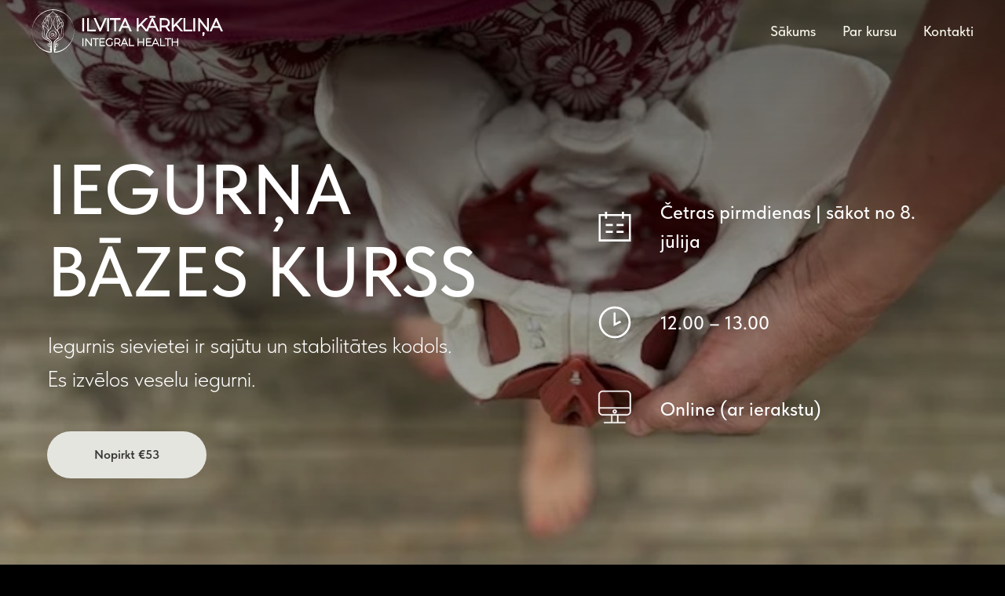

--- FILE ---
content_type: text/html; charset=UTF-8
request_url: http://ilvitakarklina.lv/iegurna-bazes-kurss
body_size: 20924
content:
<!DOCTYPE html> <html lang="lv"> <head> <meta charset="utf-8" /> <meta http-equiv="Content-Type" content="text/html; charset=utf-8" /> <meta name="viewport" content="width=device-width, initial-scale=1.0" /> <!--metatextblock--> <title>Ilvita Kārkliņa — Iegurņa bāzes kurss</title> <meta name="description" content="Iegurņa online bāzes kursā tu saņemsi kvalitatīvākās zināšanas un rīkus, lai būtu pārliecināta par to kā efektīvi pārvaldīt savu iegurni." /> <meta property="og:url" content="https://ilvitakarklina.lv/iegurna-bazes-kurss" /> <meta property="og:title" content="Ilvita Kārkliņa — Iegurņa bāzes kurss" /> <meta property="og:description" content="Iegurņa online bāzes kursā tu saņemsi kvalitatīvākās zināšanas un rīkus, lai būtu pārliecināta par to kā efektīvi pārvaldīt savu iegurni." /> <meta property="og:type" content="website" /> <meta property="og:image" content="https://static.tildacdn.net/tild6434-6539-4934-b665-313965303239/image.png" /> <link rel="canonical" href="https://ilvitakarklina.lv/iegurna-bazes-kurss"> <!--/metatextblock--> <meta name="format-detection" content="telephone=no" /> <meta http-equiv="x-dns-prefetch-control" content="on"> <link rel="dns-prefetch" href="https://ws.tildacdn.com"> <link rel="dns-prefetch" href="https://static.tildacdn.net"> <link rel="shortcut icon" href="https://static.tildacdn.net/tild3335-6364-4733-a162-313065653465/favicon.ico" type="image/x-icon" /> <link rel="apple-touch-icon" href="https://static.tildacdn.net/tild3763-6330-4530-b461-373965663966/drumsAsset_2.svg"> <link rel="apple-touch-icon" sizes="76x76" href="https://static.tildacdn.net/tild3763-6330-4530-b461-373965663966/drumsAsset_2.svg"> <link rel="apple-touch-icon" sizes="152x152" href="https://static.tildacdn.net/tild3763-6330-4530-b461-373965663966/drumsAsset_2.svg"> <link rel="apple-touch-startup-image" href="https://static.tildacdn.net/tild3763-6330-4530-b461-373965663966/drumsAsset_2.svg"> <meta name="msapplication-TileColor" content="#000000"> <meta name="msapplication-TileImage" content="https://static.tildacdn.net/tild3831-3732-4739-b561-626564356362/270.png"> <!-- Assets --> <script src="https://neo.tildacdn.com/js/tilda-fallback-1.0.min.js" async charset="utf-8"></script> <link rel="stylesheet" href="https://static.tildacdn.net/css/tilda-grid-3.0.min.css" type="text/css" media="all" onerror="this.loaderr='y';"/> <link rel="stylesheet" href="https://static.tildacdn.net/ws/project5362711/tilda-blocks-page50216667.min.css?t=1760455463" type="text/css" media="all" onerror="this.loaderr='y';" /> <link rel="stylesheet" href="https://static.tildacdn.net/css/tilda-animation-2.0.min.css" type="text/css" media="all" onerror="this.loaderr='y';" /> <link rel="stylesheet" href="https://static.tildacdn.net/css/tilda-forms-1.0.min.css" type="text/css" media="all" onerror="this.loaderr='y';" /> <link rel="stylesheet" href="https://static.tildacdn.net/css/tilda-cart-1.0.min.css" type="text/css" media="all" onerror="this.loaderr='y';" /> <link rel="stylesheet" href="https://static.tildacdn.net/css/tilda-cover-1.0.min.css" type="text/css" media="all" onerror="this.loaderr='y';" /> <link rel="stylesheet" href="https://static.tildacdn.net/css/fonts-tildasans.css" type="text/css" media="all" onerror="this.loaderr='y';" /> <script nomodule src="https://static.tildacdn.net/js/tilda-polyfill-1.0.min.js" charset="utf-8"></script> <script type="text/javascript">function t_onReady(func) {if(document.readyState!='loading') {func();} else {document.addEventListener('DOMContentLoaded',func);}}
function t_onFuncLoad(funcName,okFunc,time) {if(typeof window[funcName]==='function') {okFunc();} else {setTimeout(function() {t_onFuncLoad(funcName,okFunc,time);},(time||100));}}function t_throttle(fn,threshhold,scope) {return function() {fn.apply(scope||this,arguments);};}function t396_initialScale(t){var e=document.getElementById("rec"+t);if(e){var i=e.querySelector(".t396__artboard");if(i){window.tn_scale_initial_window_width||(window.tn_scale_initial_window_width=document.documentElement.clientWidth);var a=window.tn_scale_initial_window_width,r=[],n,l=i.getAttribute("data-artboard-screens");if(l){l=l.split(",");for(var o=0;o<l.length;o++)r[o]=parseInt(l[o],10)}else r=[320,480,640,960,1200];for(var o=0;o<r.length;o++){var d=r[o];a>=d&&(n=d)}var _="edit"===window.allrecords.getAttribute("data-tilda-mode"),c="center"===t396_getFieldValue(i,"valign",n,r),s="grid"===t396_getFieldValue(i,"upscale",n,r),w=t396_getFieldValue(i,"height_vh",n,r),g=t396_getFieldValue(i,"height",n,r),u=!!window.opr&&!!window.opr.addons||!!window.opera||-1!==navigator.userAgent.indexOf(" OPR/");if(!_&&c&&!s&&!w&&g&&!u){var h=parseFloat((a/n).toFixed(3)),f=[i,i.querySelector(".t396__carrier"),i.querySelector(".t396__filter")],v=Math.floor(parseInt(g,10)*h)+"px",p;i.style.setProperty("--initial-scale-height",v);for(var o=0;o<f.length;o++)f[o].style.setProperty("height","var(--initial-scale-height)");t396_scaleInitial__getElementsToScale(i).forEach((function(t){t.style.zoom=h}))}}}}function t396_scaleInitial__getElementsToScale(t){return t?Array.prototype.slice.call(t.children).filter((function(t){return t&&(t.classList.contains("t396__elem")||t.classList.contains("t396__group"))})):[]}function t396_getFieldValue(t,e,i,a){var r,n=a[a.length-1];if(!(r=i===n?t.getAttribute("data-artboard-"+e):t.getAttribute("data-artboard-"+e+"-res-"+i)))for(var l=0;l<a.length;l++){var o=a[l];if(!(o<=i)&&(r=o===n?t.getAttribute("data-artboard-"+e):t.getAttribute("data-artboard-"+e+"-res-"+o)))break}return r}window.TN_SCALE_INITIAL_VER="1.0",window.tn_scale_initial_window_width=null;</script> <script src="https://static.tildacdn.net/js/jquery-1.10.2.min.js" charset="utf-8" onerror="this.loaderr='y';"></script> <script src="https://static.tildacdn.net/js/tilda-scripts-3.0.min.js" charset="utf-8" defer onerror="this.loaderr='y';"></script> <script src="https://static.tildacdn.net/ws/project5362711/tilda-blocks-page50216667.min.js?t=1760455463" charset="utf-8" async onerror="this.loaderr='y';"></script> <script src="https://static.tildacdn.net/js/tilda-lazyload-1.0.min.js" charset="utf-8" async onerror="this.loaderr='y';"></script> <script src="https://static.tildacdn.net/js/tilda-animation-2.0.min.js" charset="utf-8" async onerror="this.loaderr='y';"></script> <script src="https://static.tildacdn.net/js/tilda-forms-1.0.min.js" charset="utf-8" async onerror="this.loaderr='y';"></script> <script src="https://static.tildacdn.net/js/tilda-cart-1.1.min.js" charset="utf-8" async onerror="this.loaderr='y';"></script> <script src="https://static.tildacdn.net/js/tilda-widget-positions-1.0.min.js" charset="utf-8" async onerror="this.loaderr='y';"></script> <script src="https://static.tildacdn.net/js/tilda-menu-1.0.min.js" charset="utf-8" async onerror="this.loaderr='y';"></script> <script src="https://static.tildacdn.net/js/tilda-cover-1.0.min.js" charset="utf-8" async onerror="this.loaderr='y';"></script> <script src="https://static.tildacdn.net/js/tilda-zero-1.1.min.js" charset="utf-8" async onerror="this.loaderr='y';"></script> <script src="https://static.tildacdn.net/js/tilda-zero-scale-1.0.min.js" charset="utf-8" async onerror="this.loaderr='y';"></script> <script src="https://static.tildacdn.net/js/tilda-skiplink-1.0.min.js" charset="utf-8" async onerror="this.loaderr='y';"></script> <script src="https://static.tildacdn.net/js/tilda-events-1.0.min.js" charset="utf-8" async onerror="this.loaderr='y';"></script> <!-- nominify begin --><!-- Meta Pixel Code --> <script>
!function(f,b,e,v,n,t,s)
{if(f.fbq)return;n=f.fbq=function(){n.callMethod?
n.callMethod.apply(n,arguments):n.queue.push(arguments)};
if(!f._fbq)f._fbq=n;n.push=n;n.loaded=!0;n.version='2.0';
n.queue=[];t=b.createElement(e);t.async=!0;
t.src=v;s=b.getElementsByTagName(e)[0];
s.parentNode.insertBefore(t,s)}(window, document,'script',
'https://connect.facebook.net/en_US/fbevents.js');
fbq('init', '664984705513653');
fbq('track', 'PageView');
</script> <noscript><img height="1" width="1" style="display:none"
src="https://www.facebook.com/tr?id=664984705513653&ev=PageView&noscript=1"
/></noscript> <!-- End Meta Pixel Code --><!-- nominify end --><script type="text/javascript">window.dataLayer=window.dataLayer||[];</script> <script type="text/javascript">(function() {if((/bot|google|yandex|baidu|bing|msn|duckduckbot|teoma|slurp|crawler|spider|robot|crawling|facebook/i.test(navigator.userAgent))===false&&typeof(sessionStorage)!='undefined'&&sessionStorage.getItem('visited')!=='y'&&document.visibilityState){var style=document.createElement('style');style.type='text/css';style.innerHTML='@media screen and (min-width: 980px) {.t-records {opacity: 0;}.t-records_animated {-webkit-transition: opacity ease-in-out .2s;-moz-transition: opacity ease-in-out .2s;-o-transition: opacity ease-in-out .2s;transition: opacity ease-in-out .2s;}.t-records.t-records_visible {opacity: 1;}}';document.getElementsByTagName('head')[0].appendChild(style);function t_setvisRecs(){var alr=document.querySelectorAll('.t-records');Array.prototype.forEach.call(alr,function(el) {el.classList.add("t-records_animated");});setTimeout(function() {Array.prototype.forEach.call(alr,function(el) {el.classList.add("t-records_visible");});sessionStorage.setItem("visited","y");},400);}
document.addEventListener('DOMContentLoaded',t_setvisRecs);}})();</script></head> <body class="t-body" style="margin:0;"> <!--allrecords--> <div id="allrecords" class="t-records" data-hook="blocks-collection-content-node" data-tilda-project-id="5362711" data-tilda-page-id="50216667" data-tilda-page-alias="iegurna-bazes-kurss" data-tilda-formskey="8c9cbcf82df73d4082cbf2e2c5362711" data-tilda-lazy="yes" data-tilda-project-lang="LV" data-tilda-root-zone="one" data-tilda-project-headcode="yes" data-tilda-project-country="LV"> <div id="rec758742745" class="r t-rec" style=" " data-animationappear="off" data-record-type="360"> <!-- T360 --> <style>@media screen and (min-width:980px){.t-records{opacity:0;}.t-records_animated{-webkit-transition:opacity ease-in-out .5s;-moz-transition:opacity ease-in-out .5s;-o-transition:opacity ease-in-out .5s;transition:opacity ease-in-out .5s;}.t-records.t-records_visible,.t-records .t-records{opacity:1;}}</style> <script>t_onReady(function() {var allRecords=document.querySelector('.t-records');window.addEventListener('pageshow',function(event) {if(event.persisted) {allRecords.classList.add('t-records_visible');}});var rec=document.querySelector('#rec758742745');if(!rec) return;rec.setAttribute('data-animationappear','off');rec.style.opacity='1';allRecords.classList.add('t-records_animated');setTimeout(function() {allRecords.classList.add('t-records_visible');},200);});</script> <script>t_onReady(function() {var selects='button:not(.t-submit):not(.t835__btn_next):not(.t835__btn_prev):not(.t835__btn_result):not(.t862__btn_next):not(.t862__btn_prev):not(.t862__btn_result):not(.t854__news-btn):not(.t862__btn_next),' +
'a:not([href*="#"]):not(.carousel-control):not(.t-carousel__control):not(.t807__btn_reply):not([href^="#price"]):not([href^="javascript"]):not([href^="mailto"]):not([href^="tel"]):not([href^="link_sub"]):not(.js-feed-btn-show-more):not(.t367__opener):not([href^="https://www.dropbox.com/"])';var elements=document.querySelectorAll(selects);Array.prototype.forEach.call(elements,function(element) {if(element.getAttribute('data-menu-submenu-hook')) return;element.addEventListener('click',function(event) {var goTo=this.getAttribute('href');if(goTo!==null&&!goTo.startsWith('#')) {var ctrl=event.ctrlKey;var cmd=event.metaKey&&navigator.platform.indexOf('Mac')!==-1;if(!ctrl&&!cmd) {var target=this.getAttribute('target');if(target!=='_blank') {event.preventDefault();var allRecords=document.querySelector('.t-records');if(allRecords) {allRecords.classList.remove('t-records_visible');}
setTimeout(function() {window.location=goTo;},500);}}}});});});</script> <style>.t360__bar{background-color:#030bff;}</style> <script>t_onReady(function() {var isSafari=/Safari/.test(navigator.userAgent)&&/Apple Computer/.test(navigator.vendor);if(!isSafari) {document.body.insertAdjacentHTML('beforeend','<div class="t360__progress"><div class="t360__bar"></div></div>');setTimeout(function() {var bar=document.querySelector('.t360__bar');if(bar) bar.classList.add('t360__barprogress');},10);}});window.addEventListener('load',function() {var bar=document.querySelector('.t360__bar');if(!bar) return;bar.classList.remove('t360__barprogress');bar.classList.add('t360__barprogressfinished');setTimeout(function() {bar.classList.add('t360__barprogresshidden');},20);setTimeout(function() {var progress=document.querySelector('.t360__progress');if(progress) progress.style.display='none';},500);});</script> </div> <div id="rec758742746" class="r t-rec" style=" " data-animationappear="off" data-record-type="706"> <!--tcart--> <!-- @classes: t-text t-text_xs t-name t-name_xs t-name_md t-btn t-btn_sm --> <script>t_onReady(function() {setTimeout(function() {t_onFuncLoad('tcart__init',function() {tcart__init('758742746',{cssClassName:''});});},50);var userAgent=navigator.userAgent.toLowerCase();var body=document.body;if(!body) return;if(userAgent.indexOf('instagram')!==-1&&userAgent.indexOf('iphone')!==-1) {body.style.position='relative';}
var rec=document.querySelector('#rec758742746');if(!rec) return;var cartWindow=rec.querySelector('.t706__cartwin,.t706__cartpage');var allRecords=document.querySelector('.t-records');var currentMode=allRecords.getAttribute('data-tilda-mode');if(cartWindow&&currentMode!=='edit'&&currentMode!=='preview') {cartWindow.addEventListener('scroll',t_throttle(function() {if(window.lazy==='y'||document.querySelector('#allrecords').getAttribute('data-tilda-lazy')==='yes') {t_onFuncLoad('t_lazyload_update',function() {t_lazyload_update();});}},500));}});</script> <div class="t706" data-opencart-onorder="yes" data-project-currency="€" data-project-currency-side="r" data-project-currency-sep="," data-project-currency-code="EUR" data-payment-system="stripe" data-cart-oneproduct="y"> <div class="t706__carticon t706__carticon_sm" style=""> <div class="t706__carticon-text t-name t-name_xs"></div> <div class="t706__carticon-wrapper"> <div class="t706__carticon-imgwrap" style="background-color:#e4e5df;"> <svg role="img" style="stroke:#363434;" class="t706__carticon-img" xmlns="http://www.w3.org/2000/svg" viewBox="0 0 64 64"> <path fill="none" stroke-width="2" stroke-miterlimit="10" d="M44 18h10v45H10V18h10z"/> <path fill="none" stroke-width="2" stroke-miterlimit="10" d="M22 24V11c0-5.523 4.477-10 10-10s10 4.477 10 10v13"/> </svg> </div> <div class="t706__carticon-counter js-carticon-counter" style="background-color:#363434;"></div> </div> </div> <div class="t706__cartwin" style="display: none;"> <div class="t706__close t706__cartwin-close"> <button type="button" class="t706__close-button t706__cartwin-close-wrapper" aria-label="Close cart"> <svg role="presentation" class="t706__close-icon t706__cartwin-close-icon" width="23px" height="23px" viewBox="0 0 23 23" version="1.1" xmlns="http://www.w3.org/2000/svg" xmlns:xlink="http://www.w3.org/1999/xlink"> <g stroke="none" stroke-width="1" fill="#fff" fill-rule="evenodd"> <rect transform="translate(11.313708, 11.313708) rotate(-45.000000) translate(-11.313708, -11.313708) " x="10.3137085" y="-3.6862915" width="2" height="30"></rect> <rect transform="translate(11.313708, 11.313708) rotate(-315.000000) translate(-11.313708, -11.313708) " x="10.3137085" y="-3.6862915" width="2" height="30"></rect> </g> </svg> </button> </div> <div class="t706__cartwin-content"> <div class="t706__cartwin-top"> <div class="t706__cartwin-heading t-name t-name_xl">Iegurņa bāzes kurss</div> </div> <div class="t706__cartwin-products"></div> <div class="t706__cartwin-bottom"> <div class="t706__cartwin-prodamount-wrap t-descr t-descr_sm"> <span class="t706__cartwin-prodamount-label"></span> <span class="t706__cartwin-prodamount"></span> </div> </div> <div class="t706__form-upper-text t-descr t-descr_xs">Pēc apmaksas Tu saņemsi apstiprinājumu uz savu norādīto e-pastu.<br />Ja 24 h laikā neesi saņēmis vestuli, aicinu pārbaudīt e-pasta SPAM un reklāmas sadaļu.</div> <div class="t706__orderform "> <form
id="form758742746" name='form758742746' role="form" action='' method='POST' data-formactiontype="2" data-inputbox=".t-input-group" 
class="t-form js-form-proccess t-form_inputs-total_3 " data-formsended-callback="t706_onSuccessCallback"> <input type="hidden" name="formservices[]" value="f2ff250be65ab830971014d9dd3f201a" class="js-formaction-services"> <input type="hidden" name="formservices[]" value="68d7ab4e4dd7e14dcc08d2ab34c5af55" class="js-formaction-services"> <input type="hidden" name="formservices[]" value="ff607ceeeefbadb48339a10f266d79ff" class="js-formaction-services"> <input type="hidden" name="formservices[]" value="2de2df10a6d83aacc69249b59b16645c" class="js-formaction-services"> <input type="hidden" name="formservices[]" value="5bf07f091b82622552f63041a7b3abc0" class="js-formaction-services"> <input type="hidden" name="formservices[]" value="0faf6ddcd5586bf008bb76c980021d46" class="js-formaction-services"> <input type="hidden" name="tildaspec-formname" tabindex="-1" value="Cart"> <!-- @classes t-title t-text t-btn --> <div class="js-successbox t-form__successbox t-text t-text_md"
aria-live="polite"
style="display:none;"></div> <div
class="t-form__inputsbox
t-form__inputsbox_inrow "> <div
class=" t-input-group t-input-group_nm " data-input-lid="1496239431201" data-field-type="nm" data-field-name="vārds"> <label
for='input_1496239431201'
class="t-input-title t-descr t-descr_md"
id="field-title_1496239431201" data-redactor-toolbar="no"
field="li_title__1496239431201"
style="color:;">Vārds*</label> <div class="t-input-block "> <input
type="text"
autocomplete="name"
name="vārds"
id="input_1496239431201"
class="t-input js-tilda-rule"
value="" data-tilda-req="1" aria-required="true" data-tilda-rule="name"
aria-describedby="error_1496239431201"
style="color:#000000;border:1px solid #000000;"> </div> <div class="t-input-error" aria-live="polite" id="error_1496239431201"></div> </div> <div
class=" t-input-group t-input-group_em " data-input-lid="1496239459190" data-field-type="em" data-field-name="e-pasts"> <label
for='input_1496239459190'
class="t-input-title t-descr t-descr_md"
id="field-title_1496239459190" data-redactor-toolbar="no"
field="li_title__1496239459190"
style="color:;">E-pasts*</label> <div class="t-input-block "> <input
type="email"
autocomplete="email"
name="e-pasts"
id="input_1496239459190"
class="t-input js-tilda-rule"
value="" data-tilda-req="1" aria-required="true" data-tilda-rule="email"
aria-describedby="error_1496239459190"
style="color:#000000;border:1px solid #000000;"> </div> <div class="t-input-error" aria-live="polite" id="error_1496239459190"></div> </div> <div
class=" t-input-group t-input-group_ph " data-input-lid="1496239478607" data-field-type="ph" data-field-name="tālruņa numurs"> <label
for='input_1496239478607'
class="t-input-title t-descr t-descr_md"
id="field-title_1496239478607" data-redactor-toolbar="no"
field="li_title__1496239478607"
style="color:;">Whatsapp tālruņa numurs*</label> <div class="t-input-block "> <input
type="tel"
autocomplete="tel"
name="tālruņa numurs"
id="input_1496239478607"
class="t-input js-tilda-rule"
value="" data-tilda-req="1" aria-required="true" data-tilda-rule="phone"
pattern="[0-9]*"
aria-describedby="error_1496239478607"
style="color:#000000;border:1px solid #000000;"> </div> <div class="t-input-error" aria-live="polite" id="error_1496239478607"></div> </div> <input type="hidden" name="Kurss" tabindex="-1" value="iegurnis"> <div class="t-form__errorbox-middle"> <!--noindex--> <div
class="js-errorbox-all t-form__errorbox-wrapper"
style="display:none;" data-nosnippet
tabindex="-1"
aria-label="Form fill-in errors"> <ul
role="list"
class="t-form__errorbox-text t-text t-text_md"> <li class="t-form__errorbox-item js-rule-error js-rule-error-all"></li> <li class="t-form__errorbox-item js-rule-error js-rule-error-req">Obligāts lauks</li> <li class="t-form__errorbox-item js-rule-error js-rule-error-email">Lūdzu pārliecinieties, ka e-pasts norādīts pareizi</li> <li class="t-form__errorbox-item js-rule-error js-rule-error-name">Lūdzu pārliecinieties, ka vārds norādīts pareizi</li> <li class="t-form__errorbox-item js-rule-error js-rule-error-phone">Lūdzu pārliecinieties, ka tālruņa numurs norādīts pareizi</li> <li class="t-form__errorbox-item js-rule-error js-rule-error-minlength"></li> <li class="t-form__errorbox-item js-rule-error js-rule-error-string"></li> </ul> </div> <!--/noindex--> </div> <div class="t-form__submit"> <button
class="t-submit t-btnflex t-btnflex_type_submit t-btnflex_md"
type="submit"> <span class="t-btnflex__text">Apmaksāt</span> <style>#rec758742746 .t-btnflex.t-btnflex_type_submit {color:#ffffff;background-color:#363434;border-style:none !important;border-radius:30px;box-shadow:none !important;font-family:TildaSans;font-weight:500;transition-duration:0.2s;transition-property:background-color,color,border-color,box-shadow,opacity,transform;transition-timing-function:ease-in-out;}</style> </button> </div> </div> <div class="t-form__errorbox-bottom"> <!--noindex--> <div
class="js-errorbox-all t-form__errorbox-wrapper"
style="display:none;" data-nosnippet
tabindex="-1"
aria-label="Form fill-in errors"> <ul
role="list"
class="t-form__errorbox-text t-text t-text_md"> <li class="t-form__errorbox-item js-rule-error js-rule-error-all"></li> <li class="t-form__errorbox-item js-rule-error js-rule-error-req">Obligāts lauks</li> <li class="t-form__errorbox-item js-rule-error js-rule-error-email">Lūdzu pārliecinieties, ka e-pasts norādīts pareizi</li> <li class="t-form__errorbox-item js-rule-error js-rule-error-name">Lūdzu pārliecinieties, ka vārds norādīts pareizi</li> <li class="t-form__errorbox-item js-rule-error js-rule-error-phone">Lūdzu pārliecinieties, ka tālruņa numurs norādīts pareizi</li> <li class="t-form__errorbox-item js-rule-error js-rule-error-minlength"></li> <li class="t-form__errorbox-item js-rule-error js-rule-error-string"></li> </ul> </div> <!--/noindex--> </div> </form> <style>#rec758742746 input::-webkit-input-placeholder {color:#000000;opacity:0.5;}#rec758742746 input::-moz-placeholder{color:#000000;opacity:0.5;}#rec758742746 input:-moz-placeholder {color:#000000;opacity:0.5;}#rec758742746 input:-ms-input-placeholder{color:#000000;opacity:0.5;}#rec758742746 textarea::-webkit-input-placeholder {color:#000000;opacity:0.5;}#rec758742746 textarea::-moz-placeholder{color:#000000;opacity:0.5;}#rec758742746 textarea:-moz-placeholder {color:#000000;opacity:0.5;}#rec758742746 textarea:-ms-input-placeholder{color:#000000;opacity:0.5;}</style> </div> <div class="t706__form-bottom-text t-text t-text_xs">Klikšķinot uz pogas, jūs apstiprināt ka esat izlasījis un piekrītat&nbsp;<a href="/lietosanas-noteikumi" style="color: rgb(54, 52, 52);"><u>Lietošanas noteikumiem</u></a>&nbsp;un&nbsp;<a href="/privatuma-politika" style="color: rgb(54, 52, 52);"><u>Privātuma politikai</u></a>.</div> </div> </div> <div class="t706__cartdata"> </div> </div> <style></style> <style>.t-menuwidgeticons__cart .t-menuwidgeticons__icon-counter{background-color:#363434;}</style> <!--/tcart--> </div> <div id="rec758772764" class="r t-rec t-rec_pt_0 t-rec_pb_0 t-screenmin-980px" style="padding-top:0px;padding-bottom:0px; " data-animationappear="off" data-record-type="456" data-screen-min="980px"> <!-- T456 --> <div id="nav758772764marker"></div> <div class="tmenu-mobile tmenu-mobile_positionfixed"> <div class="tmenu-mobile__container"> <div class="tmenu-mobile__burgerlogo"> <a href="/"> <img
src="https://static.tildacdn.net/tild6362-3631-4338-b230-376565396235/drumsAsset_3.svg"
class="tmenu-mobile__imglogo"
imgfield="img"
style="max-width: 244px; width: 244px;"
alt="Company"> </a> </div> <button type="button"
class="t-menuburger t-menuburger_first "
aria-label="Navigation menu"
aria-expanded="false"> <span style="background-color:#ffffff;"></span> <span style="background-color:#ffffff;"></span> <span style="background-color:#ffffff;"></span> <span style="background-color:#ffffff;"></span> </button> <script>function t_menuburger_init(recid) {var rec=document.querySelector('#rec' + recid);if(!rec) return;var burger=rec.querySelector('.t-menuburger');if(!burger) return;var isSecondStyle=burger.classList.contains('t-menuburger_second');if(isSecondStyle&&!window.isMobile&&!('ontouchend' in document)) {burger.addEventListener('mouseenter',function() {if(burger.classList.contains('t-menuburger-opened')) return;burger.classList.remove('t-menuburger-unhovered');burger.classList.add('t-menuburger-hovered');});burger.addEventListener('mouseleave',function() {if(burger.classList.contains('t-menuburger-opened')) return;burger.classList.remove('t-menuburger-hovered');burger.classList.add('t-menuburger-unhovered');setTimeout(function() {burger.classList.remove('t-menuburger-unhovered');},300);});}
burger.addEventListener('click',function() {if(!burger.closest('.tmenu-mobile')&&!burger.closest('.t450__burger_container')&&!burger.closest('.t466__container')&&!burger.closest('.t204__burger')&&!burger.closest('.t199__js__menu-toggler')) {burger.classList.toggle('t-menuburger-opened');burger.classList.remove('t-menuburger-unhovered');}});var menu=rec.querySelector('[data-menu="yes"]');if(!menu) return;var menuLinks=menu.querySelectorAll('.t-menu__link-item');var submenuClassList=['t978__menu-link_hook','t978__tm-link','t966__tm-link','t794__tm-link','t-menusub__target-link'];Array.prototype.forEach.call(menuLinks,function(link) {link.addEventListener('click',function() {var isSubmenuHook=submenuClassList.some(function(submenuClass) {return link.classList.contains(submenuClass);});if(isSubmenuHook) return;burger.classList.remove('t-menuburger-opened');});});menu.addEventListener('clickedAnchorInTooltipMenu',function() {burger.classList.remove('t-menuburger-opened');});}
t_onReady(function() {t_onFuncLoad('t_menuburger_init',function(){t_menuburger_init('758772764');});});</script> <style>.t-menuburger{position:relative;flex-shrink:0;width:28px;height:20px;padding:0;border:none;background-color:transparent;outline:none;-webkit-transform:rotate(0deg);transform:rotate(0deg);transition:transform .5s ease-in-out;cursor:pointer;z-index:999;}.t-menuburger span{display:block;position:absolute;width:100%;opacity:1;left:0;-webkit-transform:rotate(0deg);transform:rotate(0deg);transition:.25s ease-in-out;height:3px;background-color:#000;}.t-menuburger span:nth-child(1){top:0px;}.t-menuburger span:nth-child(2),.t-menuburger span:nth-child(3){top:8px;}.t-menuburger span:nth-child(4){top:16px;}.t-menuburger__big{width:42px;height:32px;}.t-menuburger__big span{height:5px;}.t-menuburger__big span:nth-child(2),.t-menuburger__big span:nth-child(3){top:13px;}.t-menuburger__big span:nth-child(4){top:26px;}.t-menuburger__small{width:22px;height:14px;}.t-menuburger__small span{height:2px;}.t-menuburger__small span:nth-child(2),.t-menuburger__small span:nth-child(3){top:6px;}.t-menuburger__small span:nth-child(4){top:12px;}.t-menuburger-opened span:nth-child(1){top:8px;width:0%;left:50%;}.t-menuburger-opened span:nth-child(2){-webkit-transform:rotate(45deg);transform:rotate(45deg);}.t-menuburger-opened span:nth-child(3){-webkit-transform:rotate(-45deg);transform:rotate(-45deg);}.t-menuburger-opened span:nth-child(4){top:8px;width:0%;left:50%;}.t-menuburger-opened.t-menuburger__big span:nth-child(1){top:6px;}.t-menuburger-opened.t-menuburger__big span:nth-child(4){top:18px;}.t-menuburger-opened.t-menuburger__small span:nth-child(1),.t-menuburger-opened.t-menuburger__small span:nth-child(4){top:6px;}@media (hover),(min-width:0\0){.t-menuburger_first:hover span:nth-child(1){transform:translateY(1px);}.t-menuburger_first:hover span:nth-child(4){transform:translateY(-1px);}.t-menuburger_first.t-menuburger__big:hover span:nth-child(1){transform:translateY(3px);}.t-menuburger_first.t-menuburger__big:hover span:nth-child(4){transform:translateY(-3px);}}.t-menuburger_second span:nth-child(2),.t-menuburger_second span:nth-child(3){width:80%;left:20%;right:0;}@media (hover),(min-width:0\0){.t-menuburger_second.t-menuburger-hovered span:nth-child(2),.t-menuburger_second.t-menuburger-hovered span:nth-child(3){animation:t-menuburger-anim 0.3s ease-out normal forwards;}.t-menuburger_second.t-menuburger-unhovered span:nth-child(2),.t-menuburger_second.t-menuburger-unhovered span:nth-child(3){animation:t-menuburger-anim2 0.3s ease-out normal forwards;}}.t-menuburger_second.t-menuburger-opened span:nth-child(2),.t-menuburger_second.t-menuburger-opened span:nth-child(3){left:0;right:0;width:100%!important;}.t-menuburger_third span:nth-child(4){width:70%;left:unset;right:0;}@media (hover),(min-width:0\0){.t-menuburger_third:not(.t-menuburger-opened):hover span:nth-child(4){width:100%;}}.t-menuburger_third.t-menuburger-opened span:nth-child(4){width:0!important;right:50%;}.t-menuburger_fourth{height:12px;}.t-menuburger_fourth.t-menuburger__small{height:8px;}.t-menuburger_fourth.t-menuburger__big{height:18px;}.t-menuburger_fourth span:nth-child(2),.t-menuburger_fourth span:nth-child(3){top:4px;opacity:0;}.t-menuburger_fourth span:nth-child(4){top:8px;}.t-menuburger_fourth.t-menuburger__small span:nth-child(2),.t-menuburger_fourth.t-menuburger__small span:nth-child(3){top:3px;}.t-menuburger_fourth.t-menuburger__small span:nth-child(4){top:6px;}.t-menuburger_fourth.t-menuburger__small span:nth-child(2),.t-menuburger_fourth.t-menuburger__small span:nth-child(3){top:3px;}.t-menuburger_fourth.t-menuburger__small span:nth-child(4){top:6px;}.t-menuburger_fourth.t-menuburger__big span:nth-child(2),.t-menuburger_fourth.t-menuburger__big span:nth-child(3){top:6px;}.t-menuburger_fourth.t-menuburger__big span:nth-child(4){top:12px;}@media (hover),(min-width:0\0){.t-menuburger_fourth:not(.t-menuburger-opened):hover span:nth-child(1){transform:translateY(1px);}.t-menuburger_fourth:not(.t-menuburger-opened):hover span:nth-child(4){transform:translateY(-1px);}.t-menuburger_fourth.t-menuburger__big:not(.t-menuburger-opened):hover span:nth-child(1){transform:translateY(3px);}.t-menuburger_fourth.t-menuburger__big:not(.t-menuburger-opened):hover span:nth-child(4){transform:translateY(-3px);}}.t-menuburger_fourth.t-menuburger-opened span:nth-child(1),.t-menuburger_fourth.t-menuburger-opened span:nth-child(4){top:4px;}.t-menuburger_fourth.t-menuburger-opened span:nth-child(2),.t-menuburger_fourth.t-menuburger-opened span:nth-child(3){opacity:1;}@keyframes t-menuburger-anim{0%{width:80%;left:20%;right:0;}50%{width:100%;left:0;right:0;}100%{width:80%;left:0;right:20%;}}@keyframes t-menuburger-anim2{0%{width:80%;left:0;}50%{width:100%;right:0;left:0;}100%{width:80%;left:20%;right:0;}}</style> </div> </div> <style>.tmenu-mobile{background-color:#111;display:none;width:100%;top:0;z-index:990;}.tmenu-mobile_positionfixed{position:fixed;}.tmenu-mobile__text{color:#fff;}.tmenu-mobile__container{min-height:64px;padding:20px;position:relative;box-sizing:border-box;display:-webkit-flex;display:-ms-flexbox;display:flex;-webkit-align-items:center;-ms-flex-align:center;align-items:center;-webkit-justify-content:space-between;-ms-flex-pack:justify;justify-content:space-between;}.tmenu-mobile__list{display:block;}.tmenu-mobile__burgerlogo{display:inline-block;font-size:24px;font-weight:400;white-space:nowrap;vertical-align:middle;}.tmenu-mobile__imglogo{height:auto;display:block;max-width:300px!important;box-sizing:border-box;padding:0;margin:0 auto;}@media screen and (max-width:980px){.tmenu-mobile__menucontent_hidden{display:none;height:100%;}.tmenu-mobile{display:block;}}@media screen and (max-width:980px){#rec758772764 .tmenu-mobile__menucontent_fixed{position:fixed;top:64px;}#rec758772764 .t-menuburger{-webkit-order:1;-ms-flex-order:1;order:1;}}</style> <div id="nav758772764" class="t456 tmenu-mobile__menucontent_hidden tmenu-mobile__menucontent_fixed" style=" " data-bgcolor-hex="" data-bgcolor-rgba="" data-navmarker="nav758772764marker" data-appearoffset="" data-bgopacity-two="" data-menushadow="" data-menushadow-css="" data-bgopacity="0.0" data-menu-items-align="right" data-menu="yes"> <div class="t456__maincontainer " style=""> <div class="t456__leftwrapper" style="min-width:244px;width:244px;"> <div class="t456__logowrapper" style="display: block;"> <a href="/"> <img class="t456__imglogo t456__imglogomobile"
src="https://static.tildacdn.net/tild6362-3631-4338-b230-376565396235/drumsAsset_3.svg"
imgfield="img"
style="max-width: 244px; width: 244px;"
alt="Company"> </a> </div> </div> <nav
class="t456__rightwrapper t456__menualign_right"
style=""> <ul role="list" class="t456__list t-menu__list"> <li class="t456__list_item"
style="padding:0 15px 0 0;"> <a class="t-menu__link-item"
href="/" data-menu-submenu-hook="" data-menu-item-number="1">Sākums</a> </li> <li class="t456__list_item"
style="padding:0 15px;"> <a class="t-menu__link-item"
href="#parkursu" data-menu-submenu-hook="" data-menu-item-number="2">Par kursu</a> </li> <li class="t456__list_item"
style="padding:0 0 0 15px;"> <a class="t-menu__link-item"
href="#kontakti" data-menu-submenu-hook="" data-menu-item-number="3">Kontakti</a> </li> </ul> </nav> </div> </div> <style>@media screen and (max-width:980px){#rec758772764 .t456__logowrapper{display:none!important;}#rec758772764 .t456__mobile-text{display:none;}#rec758772764 .t456__imglogo{padding:0;}}</style> <style>@media screen and (max-width:980px){#rec758772764 .t456__leftcontainer{padding:20px;}}@media screen and (max-width:980px){#rec758772764 .t456__imglogo{padding:20px 0;}}</style> <script type="text/javascript">t_onReady(function() {t_onFuncLoad('t_menu__highlightActiveLinks',function() {t_menu__highlightActiveLinks('.t456__list_item a');});t_onFuncLoad('t_menu__findAnchorLinks',function() {t_menu__findAnchorLinks('758772764','.t456__list_item a');});});t_onReady(function() {t_onFuncLoad('t_menu__setBGcolor',function() {t_menu__setBGcolor('758772764','.t456');window.addEventListener('resize',function() {t_menu__setBGcolor('758772764','.t456');});});t_onFuncLoad('t_menu__interactFromKeyboard',function() {t_menu__interactFromKeyboard('758772764');});});</script> <script type="text/javascript">t_onReady(function() {t_onFuncLoad('t_menu__createMobileMenu',function() {t_menu__createMobileMenu('758772764','.t456');});});</script> <style>#rec758772764 .t-menu__link-item{-webkit-transition:color 0.3s ease-in-out,opacity 0.3s ease-in-out;transition:color 0.3s ease-in-out,opacity 0.3s ease-in-out;}#rec758772764 .t-menu__link-item.t-active:not(.t978__menu-link){color:#9b9a9a !important;}@supports (overflow:-webkit-marquee) and (justify-content:inherit){#rec758772764 .t-menu__link-item,#rec758772764 .t-menu__link-item.t-active{opacity:1 !important;}}</style> <style> #rec758772764 a.t-menu__link-item{font-size:18px;color:#f6f5e8;font-weight:500;font-family:'TildaSans';}</style> </div> <div id="rec758784313" class="r t-rec t-rec_pt_0 t-rec_pb_0 t-screenmax-480px" style="padding-top:0px;padding-bottom:0px; " data-animationappear="off" data-record-type="450" data-screen-max="480px"> <div class="t450__menu__content "
style="top:20px; " data-menu="yes" data-appearoffset="" data-hideoffset="" data-menu-widgeticon-cart="yes" data-menu-widgeticons-hide="yes"> <div class="t-menuwidgeticons__wrapper"> <div class="t-menuwidgeticons__icon t-menuwidgeticons__cart t-menuwidgeticons__icon_sm t-menuwidgeticons__icon_bg"> <a
class="t-menuwidgeticons__link t-menuwidgeticons__link_cart"
href="#opencart"
role="button"
aria-label="Cart"> <svg class="t-menuwidgeticons__img t-menuwidgeticons__img_carticon" width="22" height="22" viewBox="0 0 22 22" fill="none" xmlns="http://www.w3.org/2000/svg"> <path d="M3.67986 6.91023C3.72631 6.39482 4.15832 6 4.67582 6H17.3242C17.8417 6 18.2737 6.39482 18.3201 6.91023L19.4018 18.9102C19.4545 19.4956 18.9935 20 18.4058 20H3.59419C3.00646 20 2.54547 19.4956 2.59823 18.9102L3.67986 6.91023Z" stroke="#ffffff" stroke-width="1.8"/> <path d="M15 9V5C15 2.79086 13.2091 1 11 1C8.79086 1 7 2.79086 7 5V9" stroke="#ffffff" stroke-width="1.85"/> </svg> <div class="t-menuwidgeticons__icon-counter js-carticon-counter"></div> </a> </div> </div> <script>function t_menuwidgets__init(recid) {var rec=document.querySelector('#rec' + recid);if(!rec) return;var menuEl=rec.querySelector('[data-menu="yes"]');if(!menuEl) return;var hideWidgetsOnPage=menuEl.getAttribute('data-menu-widgeticons-hide')&&menuEl.getAttribute('data-menu-widgeticons-hide')==='yes';var searchEl=document.querySelector('.t985');var cartEl=document.querySelector('.t706');var wishlistEl=document.querySelector('.t1002');var showSearchIcon=menuEl.getAttribute('data-menu-widgeticon-search')==='yes';var showCartIcon=menuEl.getAttribute('data-menu-widgeticon-cart')==='yes';var showWishlistIcon=menuEl.getAttribute('data-menu-widgeticon-wishlist')==='yes';var showMembersIcon=menuEl.getAttribute('data-menu-widgeticon-members')==='yes';t_onReady(function() {if(searchEl&&showSearchIcon&&searchEl.getAttribute('data-search-hook')) {var searchHook=searchEl.getAttribute('data-search-hook');var searchButtons=rec.querySelectorAll('.t-menuwidgeticons__link_search');Array.prototype.forEach.call(searchButtons,function(button) {button.href=searchHook;});};if(!searchEl&&showSearchIcon) {rec.querySelector('.t-menuwidgeticons__link_search').addEventListener('click',function(e) {e.preventDefault();var searchErrStr=window.browserLang==='RU'?'Ошибка: На странице отсутствует виджет поиска (блок T985). Пожалуйста, добавьте его.':'Error: search widget (block T985) is not added to this page.';if(!document.querySelector('.t-menuwidgeticons__search-error')) {t_menuwidgets_showError('search',searchErrStr);}});};if(!cartEl&&showCartIcon) {rec.querySelector('.t-menuwidgeticons__link_cart').addEventListener('click',function(e) {e.preventDefault();var cartErrStr=window.browserLang==='RU'?'Ошибка: На странице отсутствует виджет корзины (блок ST100). Пожалуйста, добавьте его.':'Error: сart widget (block ST100) is not added to this page.';if(!document.querySelector('.t-menuwidgeticons__cart-error')) {t_menuwidgets_showError('cart',cartErrStr);}});};if(!wishlistEl&&showWishlistIcon) {rec.querySelector('.t-menuwidgeticons__link_wishlist').addEventListener('click',function(e) {e.preventDefault();var favoritesErrStr=window.browserLang==='RU'?'Ошибка: На странице отсутствует виджет избранного (блок ST110). Пожалуйста, добавьте его.':'Error: favorites widget (block ST110) is not added to this page.';if(!document.querySelector('.t-menuwidgeticons__favorites-error')) {t_menuwidgets_showError('favorites',favoritesErrStr);}});};if(!window.tildaMembers&&!document.querySelector('script[src*="tilda-buyer-dashboard"]')&&showMembersIcon) {rec.querySelector('.t-menuwidgeticons__link_members').addEventListener('click',function(e) {e.preventDefault();var membersErrStr=window.browserLang==='RU'?'Ошибка: В проекте отсутствует модуль Личного кабинета. Пожалуйста, подключите его.':'Error: there is no Members module in the project. Please connect it.';if(!document.querySelector('.t-menuwidgeticons__cart-error')) {t_menuwidgets_showError('members',membersErrStr);}});};if(hideWidgetsOnPage) {t_menuwidgets_hideWidgetButtons(recid,menuEl);window.addEventListener('resize',t_throttle(function() {t_menuwidgets_hideWidgetButtons(recid,menuEl);},200));}})}
function t_menuwidgets_isMenuVisible(rec) {var windowWidth=window.innerWidth;var screenMin=rec.getAttribute('data-screen-min');var screenMax=rec.getAttribute('data-screen-max');if(screenMin&&(windowWidth<parseInt(screenMin,10))) return false;if(screenMax&&(windowWidth>parseInt(screenMax,10))) return false;return true;}
function t_menuwidgets_hideWidgetButtons(recid,menuEl) {var rec=document.querySelector('#rec' + recid);var searchIcon=document.querySelector('.t985__search-widget-button');var cartIcon=document.querySelector('.t706__carticon');var wishlistIcon=document.querySelector('.t1002__wishlisticon');var searchIconExists=searchIcon&&menuEl.getAttribute('data-menu-widgeticon-search')==='yes';var cartIconExists=cartIcon&&menuEl.getAttribute('data-menu-widgeticon-cart')==='yes';var wishlistIconExists=wishlistIcon&&menuEl.getAttribute('data-menu-widgeticon-wishlist')==='yes';var hideWidgetClass='t-menuwidgeticons__button_hidden_' + recid;if(searchIconExists) t_menuwidgets_isMenuVisible(rec)?searchIcon.classList.add(hideWidgetClass):searchIcon.classList.remove(hideWidgetClass);if(cartIconExists) t_menuwidgets_isMenuVisible(rec)?cartIcon.classList.add(hideWidgetClass):cartIcon.classList.remove(hideWidgetClass);if(wishlistIconExists) t_menuwidgets_isMenuVisible(rec)?wishlistIcon.classList.add(hideWidgetClass):wishlistIcon.classList.remove(hideWidgetClass);}
function t_menuwidgets_showError(type,text) {var shownErrors=document.querySelectorAll('.t-menuwidgeticons__error');if(shownErrors.length>0) {var lastError=shownErrors[shownErrors.length - 1];var errorTopPos=parseInt(window.getComputedStyle(lastError).top) + parseInt(window.getComputedStyle(lastError).height) + 20;}
var str='<div class="t-menuwidgeticons__error t-menuwidgeticons__' + type + '-error">' +
'<div class="t-menuwidgeticons__error-close">&times;</div>' +
'<div class="t-menuwidgeticons__error-text">' + text + '</div>' +
'</div>';document.body.classList.add('t-menuwidgeticons__body-error_showed');document.body.insertAdjacentHTML('beforeend',str);var currentError=document.querySelector('.t-menuwidgeticons__' + type + '-error');setTimeout(function() {currentError.style.transition='opacity .4s, right .4s';currentError.style.opacity=1;currentError.style.right='20px';if(errorTopPos) currentError.style.top=errorTopPos + 'px';},0);setTimeout(function() {t_menuwidgets_closeError(currentError);},3400);currentError.querySelector('.t-menuwidgeticons__error-close').addEventListener('click',function() {t_menuwidgets_closeError(currentError);});}
function t_menuwidgets_closeError(errorElement) {if(errorElement) {errorElement.style.opacity=0;errorElement.style.right='-350px';setTimeout(function() {if(errorElement.parentNode!==null) {errorElement.parentNode.removeChild(errorElement);document.body.classList.remove('t-menuwidgeticons__body-error_showed');}},300);}}</script> <style>.t-menuwidgeticons__wrapper{display:-webkit-flex;display:-ms-flexbox;display:flex;margin-left:auto;margin-right:30px;-webkit-align-items:center;-ms-flex-align:center;align-items:center;}.t-menuwidgeticons__icon{margin:0 10px;padding-bottom:2px;display:-webkit-flex;display:-ms-flexbox;display:flex;-webkit-align-items:center;-ms-flex-align:center;align-items:center;-webkit-justify-content:center;-ms-flex-pack:center;justify-content:center;}.t-menuwidgeticons__link{position:relative;width:24px;height:24px;cursor:pointer;}.t-menuwidgeticons__img{width:100%;height:100%;max-width:100%;max-height:100%;}.t-menuwidgeticons__icon-counter{min-width:8px;height:14px;background-color:red;color:#fff;border-radius:30px;position:absolute;right:-3px;bottom:-3px;text-align:center;line-height:14px;font-family:Arial,Helvetica,sans-serif;font-size:10px;padding:0 3px;font-weight:600;}.t-menuwidgeticons__icon-counter:empty{display:none;}.t-menuwidgeticons__icon_sm{margin:0 8px;}.t-menuwidgeticons__icon_sm .t-menuwidgeticons__link{width:19px;height:19px;}.t-menuwidgeticons__icon_sm .t-menuwidgeticons__icon-counter{min-width:8px;height:12px;line-height:12px;font-size:8px;padding:0px 3px;}.t-menuwidgeticons__icon_sm.t-menuwidgeticons__icon_bg{width:48px;height:48px;}.t-menuwidgeticons__icon_md.t-menuwidgeticons__icon_bg{width:58px;height:58px;}.t-menuwidgeticons__icon_lg{margin:0 14px;}.t-menuwidgeticons__icon_lg .t-menuwidgeticons__link{width:30px;height:30px;}.t-menuwidgeticons__icon_lg .t-menuwidgeticons__img path,.t-menuwidgeticons__icon_lg .t-menuwidgeticons__img circle,.t-menuwidgeticons__icon_lg .t-menuwidgeticons__img line{stroke-width:2.5px;}.t-menuwidgeticons__icon_lg .t-menuwidgeticons__icon-counter{min-width:11px;height:17px;line-height:17px;font-size:12px;padding:0px 4px;}.t-menuwidgeticons__icon_lg.t-menuwidgeticons__icon_bg{width:78px;height:78px;}.t-menuwidgeticons__error{position:absolute;top:50px;right:-350px;max-width:350px;width:100%;margin-bottom:10px;margin-left:20px;background-color:#111;border-radius:10px;z-index:10000001;}.t-menuwidgeticons__error-close{position:absolute;right:10px;top:3px;color:#fff;cursor:pointer;}.t-menuwidgeticons__error-text{color:#fff;font-family:'tfutura',Arial,sans-serif;font-size:16px;padding:20px 30px;}.t-menuwidgeticons__body-error_showed{overflow-x:hidden;}.t1002__wishlisticon_neworder .t-menuwidgeticons__img,.t706__carticon_neworder .t-menuwidgeticons__img{-webkit-animation:t-menuwidgeticons__pulse-anim 0.7s;animation:t-menuwidgeticons__pulse-anim 0.6s;}@-webkit-keyframes t-menuwidgeticons__pulse-anim{50%{-webkit-transform:scale(1.2);}}@keyframes t-menuwidgeticons__pulse-anim{50%{-webkit-transform:scale(1.2);transform:scale(1.2);}}@media screen and (max-width:980px){.t-menuwidgeticons__wrapper{margin-right:15px;}.t-menuwidgeticons__icon{margin:0 7px;}}.t-menuwidgeticons__button_hidden_758784313{display:none !important;}#rec758784313 .t-menuwidgeticons__icon_bg{background-color:rgba(155,154,154,0.50);border-radius:50%;}#rec758784313 .t-menuwidgeticons__icon_bg .t-menuwidgeticons__img path,#rec758784313 .t-menuwidgeticons__icon_bg .t-menuwidgeticons__img circle,#rec758784313 .t-menuwidgeticons__icon_bg .t-menuwidgeticons__img line{}</style> <div class="t450__burger_container t450__small "> <div class="t450__burger_bg t450__burger_cirqle"
style="background-color:#9b9a9a; opacity:0.50;"> </div> <button type="button"
class="t-menuburger t-menuburger_first t-menuburger__small"
aria-label="Navigation menu"
aria-expanded="false"> <span style="background-color:#ffffff;"></span> <span style="background-color:#ffffff;"></span> <span style="background-color:#ffffff;"></span> <span style="background-color:#ffffff;"></span> </button> <script>function t_menuburger_init(recid) {var rec=document.querySelector('#rec' + recid);if(!rec) return;var burger=rec.querySelector('.t-menuburger');if(!burger) return;var isSecondStyle=burger.classList.contains('t-menuburger_second');if(isSecondStyle&&!window.isMobile&&!('ontouchend' in document)) {burger.addEventListener('mouseenter',function() {if(burger.classList.contains('t-menuburger-opened')) return;burger.classList.remove('t-menuburger-unhovered');burger.classList.add('t-menuburger-hovered');});burger.addEventListener('mouseleave',function() {if(burger.classList.contains('t-menuburger-opened')) return;burger.classList.remove('t-menuburger-hovered');burger.classList.add('t-menuburger-unhovered');setTimeout(function() {burger.classList.remove('t-menuburger-unhovered');},300);});}
burger.addEventListener('click',function() {if(!burger.closest('.tmenu-mobile')&&!burger.closest('.t450__burger_container')&&!burger.closest('.t466__container')&&!burger.closest('.t204__burger')&&!burger.closest('.t199__js__menu-toggler')) {burger.classList.toggle('t-menuburger-opened');burger.classList.remove('t-menuburger-unhovered');}});var menu=rec.querySelector('[data-menu="yes"]');if(!menu) return;var menuLinks=menu.querySelectorAll('.t-menu__link-item');var submenuClassList=['t978__menu-link_hook','t978__tm-link','t966__tm-link','t794__tm-link','t-menusub__target-link'];Array.prototype.forEach.call(menuLinks,function(link) {link.addEventListener('click',function() {var isSubmenuHook=submenuClassList.some(function(submenuClass) {return link.classList.contains(submenuClass);});if(isSubmenuHook) return;burger.classList.remove('t-menuburger-opened');});});menu.addEventListener('clickedAnchorInTooltipMenu',function() {burger.classList.remove('t-menuburger-opened');});}
t_onReady(function() {t_onFuncLoad('t_menuburger_init',function(){t_menuburger_init('758784313');});});</script> <style>.t-menuburger{position:relative;flex-shrink:0;width:28px;height:20px;padding:0;border:none;background-color:transparent;outline:none;-webkit-transform:rotate(0deg);transform:rotate(0deg);transition:transform .5s ease-in-out;cursor:pointer;z-index:999;}.t-menuburger span{display:block;position:absolute;width:100%;opacity:1;left:0;-webkit-transform:rotate(0deg);transform:rotate(0deg);transition:.25s ease-in-out;height:3px;background-color:#000;}.t-menuburger span:nth-child(1){top:0px;}.t-menuburger span:nth-child(2),.t-menuburger span:nth-child(3){top:8px;}.t-menuburger span:nth-child(4){top:16px;}.t-menuburger__big{width:42px;height:32px;}.t-menuburger__big span{height:5px;}.t-menuburger__big span:nth-child(2),.t-menuburger__big span:nth-child(3){top:13px;}.t-menuburger__big span:nth-child(4){top:26px;}.t-menuburger__small{width:22px;height:14px;}.t-menuburger__small span{height:2px;}.t-menuburger__small span:nth-child(2),.t-menuburger__small span:nth-child(3){top:6px;}.t-menuburger__small span:nth-child(4){top:12px;}.t-menuburger-opened span:nth-child(1){top:8px;width:0%;left:50%;}.t-menuburger-opened span:nth-child(2){-webkit-transform:rotate(45deg);transform:rotate(45deg);}.t-menuburger-opened span:nth-child(3){-webkit-transform:rotate(-45deg);transform:rotate(-45deg);}.t-menuburger-opened span:nth-child(4){top:8px;width:0%;left:50%;}.t-menuburger-opened.t-menuburger__big span:nth-child(1){top:6px;}.t-menuburger-opened.t-menuburger__big span:nth-child(4){top:18px;}.t-menuburger-opened.t-menuburger__small span:nth-child(1),.t-menuburger-opened.t-menuburger__small span:nth-child(4){top:6px;}@media (hover),(min-width:0\0){.t-menuburger_first:hover span:nth-child(1){transform:translateY(1px);}.t-menuburger_first:hover span:nth-child(4){transform:translateY(-1px);}.t-menuburger_first.t-menuburger__big:hover span:nth-child(1){transform:translateY(3px);}.t-menuburger_first.t-menuburger__big:hover span:nth-child(4){transform:translateY(-3px);}}.t-menuburger_second span:nth-child(2),.t-menuburger_second span:nth-child(3){width:80%;left:20%;right:0;}@media (hover),(min-width:0\0){.t-menuburger_second.t-menuburger-hovered span:nth-child(2),.t-menuburger_second.t-menuburger-hovered span:nth-child(3){animation:t-menuburger-anim 0.3s ease-out normal forwards;}.t-menuburger_second.t-menuburger-unhovered span:nth-child(2),.t-menuburger_second.t-menuburger-unhovered span:nth-child(3){animation:t-menuburger-anim2 0.3s ease-out normal forwards;}}.t-menuburger_second.t-menuburger-opened span:nth-child(2),.t-menuburger_second.t-menuburger-opened span:nth-child(3){left:0;right:0;width:100%!important;}.t-menuburger_third span:nth-child(4){width:70%;left:unset;right:0;}@media (hover),(min-width:0\0){.t-menuburger_third:not(.t-menuburger-opened):hover span:nth-child(4){width:100%;}}.t-menuburger_third.t-menuburger-opened span:nth-child(4){width:0!important;right:50%;}.t-menuburger_fourth{height:12px;}.t-menuburger_fourth.t-menuburger__small{height:8px;}.t-menuburger_fourth.t-menuburger__big{height:18px;}.t-menuburger_fourth span:nth-child(2),.t-menuburger_fourth span:nth-child(3){top:4px;opacity:0;}.t-menuburger_fourth span:nth-child(4){top:8px;}.t-menuburger_fourth.t-menuburger__small span:nth-child(2),.t-menuburger_fourth.t-menuburger__small span:nth-child(3){top:3px;}.t-menuburger_fourth.t-menuburger__small span:nth-child(4){top:6px;}.t-menuburger_fourth.t-menuburger__small span:nth-child(2),.t-menuburger_fourth.t-menuburger__small span:nth-child(3){top:3px;}.t-menuburger_fourth.t-menuburger__small span:nth-child(4){top:6px;}.t-menuburger_fourth.t-menuburger__big span:nth-child(2),.t-menuburger_fourth.t-menuburger__big span:nth-child(3){top:6px;}.t-menuburger_fourth.t-menuburger__big span:nth-child(4){top:12px;}@media (hover),(min-width:0\0){.t-menuburger_fourth:not(.t-menuburger-opened):hover span:nth-child(1){transform:translateY(1px);}.t-menuburger_fourth:not(.t-menuburger-opened):hover span:nth-child(4){transform:translateY(-1px);}.t-menuburger_fourth.t-menuburger__big:not(.t-menuburger-opened):hover span:nth-child(1){transform:translateY(3px);}.t-menuburger_fourth.t-menuburger__big:not(.t-menuburger-opened):hover span:nth-child(4){transform:translateY(-3px);}}.t-menuburger_fourth.t-menuburger-opened span:nth-child(1),.t-menuburger_fourth.t-menuburger-opened span:nth-child(4){top:4px;}.t-menuburger_fourth.t-menuburger-opened span:nth-child(2),.t-menuburger_fourth.t-menuburger-opened span:nth-child(3){opacity:1;}@keyframes t-menuburger-anim{0%{width:80%;left:20%;right:0;}50%{width:100%;left:0;right:0;}100%{width:80%;left:0;right:20%;}}@keyframes t-menuburger-anim2{0%{width:80%;left:0;}50%{width:100%;right:0;left:0;}100%{width:80%;left:20%;right:0;}}</style> </div> </div> <!-- t450 --> <div id="nav758784313marker"></div> <div class="t450__overlay"> <div class="t450__overlay_bg"
style=" "> </div> </div> <div id="nav758784313" class="t450 " data-tooltip-hook="#menuopen"
style="max-width: 100vw;background-color: #1b1b1b;"> <button type="button"
class="t450__close-button t450__close t450_opened "
style="background-color: #1b1b1b;"
aria-label="Close menu"> <div class="t450__close_icon" style="color:#f6f5e8;"> <span></span> <span></span> <span></span> <span></span> </div> </button> <div class="t450__container t-align_left"> <div class="t450__top"> <div class="t450__logowrapper"> <img class="t450__logoimg"
src="https://static.tildacdn.net/tild6362-3631-4338-b230-376565396235/drumsAsset_3.svg"
imgfield="img"
style="max-width: 300px;" alt=""> </div> <nav class="t450__menu"> <ul role="list" class="t450__list t-menu__list"> <li class="t450__list_item"> <a class="t-menu__link-item "
href="/" data-menu-submenu-hook="" data-menu-item-number="1">
Sākums
</a> </li> <li class="t450__list_item"> <a class="t-menu__link-item "
href="#parkursu" data-menu-submenu-hook="" data-menu-item-number="2">
Par kursu
</a> </li> <li class="t450__list_item"> <a class="t-menu__link-item "
href="#kontakti" data-menu-submenu-hook="" data-menu-item-number="3">
Kontakti
</a> </li> </ul> </nav> </div> <div class="t450__rightside"> <div class="t450__rightcontainer"> <div class="t450__right_social_links"> <div class="t-sociallinks"> <ul role="list" class="t-sociallinks__wrapper" aria-label="Social media links"> <!-- new soclinks --><li class="t-sociallinks__item t-sociallinks__item_facebook"><a href="https://www.facebook.com/Ilvita.karklina" target="_blank" rel="nofollow" aria-label="facebook" style="width: 30px; height: 30px;"><svg class="t-sociallinks__svg" role="presentation" width=30px height=30px viewBox="0 0 100 100" fill="none" xmlns="http://www.w3.org/2000/svg"> <path fill-rule="evenodd" clip-rule="evenodd" d="M50 100c27.6142 0 50-22.3858 50-50S77.6142 0 50 0 0 22.3858 0 50s22.3858 50 50 50Zm3.431-73.9854c-2.5161.0701-5.171.6758-7.0464 2.4577-1.5488 1.4326-2.329 3.5177-2.5044 5.602-.0534 1.4908-.0458 2.9855-.0382 4.4796.0058 1.1205.0115 2.2407-.0085 3.3587-.6888.005-1.3797.0036-2.0709.0021-.9218-.0019-1.8441-.0038-2.7626.0096 0 .8921.0013 1.7855.0026 2.6797.0026 1.791.0052 3.5853-.0026 5.3799.9185.0134 1.8409.0115 2.7627.0096.6912-.0015 1.382-.0029 2.0708.0021.0155 3.5565.0127 7.1128.0098 10.669-.0036 4.4452-.0072 8.8903.0252 13.3354 1.8903-.0134 3.7765-.0115 5.6633-.0095 1.4152.0014 2.8306.0028 4.2484-.0022.0117-4.0009.0088-7.9986.0058-11.9963-.0029-3.9979-.0058-7.9957.0059-11.9964.9533-.005 1.9067-.0036 2.86-.0021 1.2713.0019 2.5425.0038 3.8137-.0096.396-2.679.7335-5.3814.9198-8.0947-1.2576-.0058-2.5155-.0058-3.7734-.0058-1.2578 0-2.5157 0-3.7734-.0059 0-.4689-.0007-.9378-.0014-1.4066-.0022-1.4063-.0044-2.8123.0131-4.2188.198-1.0834 1.3158-1.9104 2.3992-1.8403h5.1476c.0117-2.8069.0117-5.602 0-8.4089-.6636 0-1.3273-.0007-1.9911-.0014-1.9915-.0022-3.9832-.0044-5.975.0131Z" fill="#e4e5df"/> </svg></a></li>&nbsp;<li class="t-sociallinks__item t-sociallinks__item_instagram"><a href="https://www.instagram.com/ilvita.karklina/" target="_blank" rel="nofollow" aria-label="instagram" style="width: 30px; height: 30px;"><svg class="t-sociallinks__svg" role="presentation" width=30px height=30px viewBox="0 0 100 100" fill="none" xmlns="http://www.w3.org/2000/svg"> <path fill-rule="evenodd" clip-rule="evenodd" d="M50 100C77.6142 100 100 77.6142 100 50C100 22.3858 77.6142 0 50 0C22.3858 0 0 22.3858 0 50C0 77.6142 22.3858 100 50 100ZM25 39.3918C25 31.4558 31.4566 25 39.3918 25H60.6082C68.5442 25 75 31.4566 75 39.3918V60.8028C75 68.738 68.5442 75.1946 60.6082 75.1946H39.3918C31.4558 75.1946 25 68.738 25 60.8028V39.3918ZM36.9883 50.0054C36.9883 42.8847 42.8438 37.0922 50.0397 37.0922C57.2356 37.0922 63.0911 42.8847 63.0911 50.0054C63.0911 57.1252 57.2356 62.9177 50.0397 62.9177C42.843 62.9177 36.9883 57.1252 36.9883 50.0054ZM41.7422 50.0054C41.7422 54.5033 45.4641 58.1638 50.0397 58.1638C54.6153 58.1638 58.3372 54.5041 58.3372 50.0054C58.3372 45.5066 54.6145 41.8469 50.0397 41.8469C45.4641 41.8469 41.7422 45.5066 41.7422 50.0054ZM63.3248 39.6355C65.0208 39.6355 66.3956 38.2606 66.3956 36.5646C66.3956 34.8687 65.0208 33.4938 63.3248 33.4938C61.6288 33.4938 60.2539 34.8687 60.2539 36.5646C60.2539 38.2606 61.6288 39.6355 63.3248 39.6355Z" fill="#e4e5df"/> </svg></a></li>&nbsp;<li class="t-sociallinks__item t-sociallinks__item_whatsapp"><a href="https://wa.me/37129240152" target="_blank" rel="nofollow" aria-label="whatsapp" style="width: 30px; height: 30px;"><svg class="t-sociallinks__svg" role="presentation" width=30px height=30px viewBox="0 0 100 100" fill="none"
xmlns="http://www.w3.org/2000/svg"> <path fill-rule="evenodd" clip-rule="evenodd"
d="M50 100C77.6142 100 100 77.6142 100 50C100 22.3858 77.6142 0 50 0C22.3858 0 0 22.3858 0 50C0 77.6142 22.3858 100 50 100ZM69.7626 28.9928C64.6172 23.841 57.7739 21.0027 50.4832 21C35.4616 21 23.2346 33.2252 23.2292 48.2522C23.2274 53.0557 24.4823 57.7446 26.8668 61.8769L23 76L37.4477 72.2105C41.4282 74.3822 45.9107 75.5262 50.4714 75.528H50.4823C65.5029 75.528 77.7299 63.301 77.7363 48.2749C77.7408 40.9915 74.9089 34.1446 69.7626 28.9928ZM62.9086 53.9588C62.2274 53.6178 58.8799 51.9708 58.2551 51.7435C57.6313 51.5161 57.1766 51.4024 56.7228 52.0845C56.269 52.7666 54.964 54.2998 54.5666 54.7545C54.1692 55.2092 53.7718 55.2656 53.0915 54.9246C52.9802 54.8688 52.8283 54.803 52.6409 54.7217C51.6819 54.3057 49.7905 53.4855 47.6151 51.5443C45.5907 49.7382 44.2239 47.5084 43.8265 46.8272C43.4291 46.1452 43.7837 45.7769 44.1248 45.4376C44.3292 45.2338 44.564 44.9478 44.7987 44.662C44.9157 44.5194 45.0328 44.3768 45.146 44.2445C45.4345 43.9075 45.56 43.6516 45.7302 43.3049C45.7607 43.2427 45.7926 43.1776 45.8272 43.1087C46.0545 42.654 45.9409 42.2565 45.7708 41.9155C45.6572 41.6877 45.0118 40.1167 44.4265 38.6923C44.1355 37.984 43.8594 37.3119 43.671 36.8592C43.1828 35.687 42.6883 35.69 42.2913 35.6924C42.2386 35.6928 42.1876 35.6931 42.1386 35.6906C41.7421 35.6706 41.2874 35.667 40.8336 35.667C40.3798 35.667 39.6423 35.837 39.0175 36.5191C38.9773 36.5631 38.9323 36.6111 38.8834 36.6633C38.1738 37.4209 36.634 39.0648 36.634 42.2002C36.634 45.544 39.062 48.7748 39.4124 49.2411L39.415 49.2444C39.4371 49.274 39.4767 49.3309 39.5333 49.4121C40.3462 50.5782 44.6615 56.7691 51.0481 59.5271C52.6732 60.2291 53.9409 60.6475 54.9303 60.9612C56.5618 61.4796 58.046 61.4068 59.22 61.2313C60.5286 61.0358 63.2487 59.5844 63.8161 57.9938C64.3836 56.4033 64.3836 55.0392 64.2136 54.7554C64.0764 54.5258 63.7545 54.3701 63.2776 54.1395C63.1633 54.0843 63.0401 54.0247 62.9086 53.9588Z"
fill="#e4e5df" /> </svg></a></li><!-- /new soclinks --> </ul> </div> </div> </div> </div> </div> </div> <script>t_onReady(function() {var rec=document.querySelector('#rec758784313');if(!rec) return;rec.setAttribute('data-animationappear','off');rec.style.opacity=1;t_onFuncLoad('t450_initMenu',function() {t450_initMenu('758784313');});t_onFuncLoad('t_menuwidgets__init',function() {t_menuwidgets__init('758784313');});});</script> <style>#rec758784313 .t-menu__link-item{-webkit-transition:color 0.3s ease-in-out,opacity 0.3s ease-in-out;transition:color 0.3s ease-in-out,opacity 0.3s ease-in-out;}#rec758784313 .t-menu__link-item.t-active:not(.t978__menu-link){color:#9b9a9a !important;}@supports (overflow:-webkit-marquee) and (justify-content:inherit){#rec758784313 .t-menu__link-item,#rec758784313 .t-menu__link-item.t-active{opacity:1 !important;}}</style> <style> #rec758784313 a.t-menu__link-item{font-size:36px;color:#f6f5e8;font-weight:400;font-family:'Arial';text-transform:uppercase;}</style> <style> #rec758784313 .t450__right_langs_lang a{color:#f6f5e8;font-weight:400;font-family:'Arial';text-transform:uppercase;}</style> </div> <div id="rec758744167" class="r t-rec t-screenmin-980px" style=" " data-animationappear="off" data-record-type="1060" data-screen-min="980px"> <!-- t1060 --> <!-- cover --> <div class="t-cover" id="recorddiv758744167"bgimgfield="img"style="height:800px;background-image:url('https://thb.tildacdn.net/tild3830-6465-4961-b030-323833303664/-/resize/20x/noroot.png');"> <div class="t-cover__carrier" id="coverCarry758744167"data-content-cover-id="758744167"data-content-cover-bg="https://static.tildacdn.net/tild3830-6465-4961-b030-323833303664/noroot.png"data-display-changed="true"data-content-cover-height="800px"data-content-cover-parallax=""data-content-use-image-for-mobile-cover=""style="height:800px;background-attachment:scroll; "itemscope itemtype="http://schema.org/ImageObject"><meta itemprop="image" content="https://static.tildacdn.net/tild3830-6465-4961-b030-323833303664/noroot.png"></div> <div class="t-cover__filter" style="height:800px;background-image: -moz-linear-gradient(top, rgba(0,0,0,0.60), rgba(0,0,0,0.20));background-image: -webkit-linear-gradient(top, rgba(0,0,0,0.60), rgba(0,0,0,0.20));background-image: -o-linear-gradient(top, rgba(0,0,0,0.60), rgba(0,0,0,0.20));background-image: -ms-linear-gradient(top, rgba(0,0,0,0.60), rgba(0,0,0,0.20));background-image: linear-gradient(top, rgba(0,0,0,0.60), rgba(0,0,0,0.20));filter: progid:DXImageTransform.Microsoft.gradient(startColorStr='#66000000', endColorstr='#cc000000');"></div> <div class="t1060"> <div class="t-container"> <div class="t-cover__wrapper t-valign_middle" style="height:800px"> <div class="t1060__wrapper" data-hook-content="covercontent"> <div class="t1060__col-wrapper"> <div class="t1060__col t-col t-col_6 t-col_flex"> <div class="t1060__textwrapper"> <h1 class="t1060__title t-title t-title_xl " field="title">Iegurņa bāzes kurss</h1> <div class="t1060__descr t-descr t-descr_lg " field="descr">Iegurnis sievietei ir sajūtu un stabilitātes kodols. <br />Es izvēlos veselu iegurni.</div> <div class="t1060__buttonwrapper t-btnwrapper"> <a
class="t-btn t-btnflex t-btnflex_type_button t-btnflex_md"
href="#order:Iegurņa bāzes kurss=53"> <span class="t-btnflex__text">Nopirkt €53</span> <style>#rec758744167 .t-btnflex.t-btnflex_type_button {color:#363434;background-color:#e4e5df;border-style:none !important;border-radius:30px;box-shadow:none !important;font-family:TildaSans;font-weight:600;white-space:normal;transition-duration:0.2s;transition-property:background-color,color,border-color,box-shadow,opacity,transform;transition-timing-function:ease-in-out;}@media (hover:hover) {#rec758744167 .t-btnflex.t-btnflex_type_button:not(.t-animate_no-hover):hover {color:#e4e5df !important;background-color:#363434 !important;}#rec758744167 .t-btnflex.t-btnflex_type_button:not(.t-animate_no-hover):focus-visible {color:#e4e5df !important;background-color:#363434 !important;}}</style> </a> </div> </div> </div> <div class="t1060__col t-col t-col_5 t-prefix_1 t-col_flex"> <div class="t1060__itemwrapper"> <div class="t1060__item t1060__item_flex "> <svg role="presentation" class="t1060__item_icon" imgfield="li_img__4924859262980" width="50px" height="50px" fill="none" stroke="#fff" stroke-width="5.79" stroke-miterlimit="10" xmlns="http://www.w3.org/2000/svg" viewBox="0 0 100 100"><path class="st0" d="M83.4 18h8.5v70.3H8.1V18h65.7zM25.7 27.8V8.7M44.3 64.3H25.1M74.3 64.3H55.1M44.3 45.3H25.1M74.3 45.3H55.1M72.4 27.8V8.7"/></svg> <div class="t1060__item-text t-descr t-descr_md" field="li_descr__4924859262980">Četras pirmdienas | sākot no 8. jūlija</div> </div> <div class="t1060__item t1060__item_flex "> <svg role="presentation" class="t1060__item_icon" imgfield="li_img__4924859262981" width="50px" height="50px" fill="none" stroke="#fff" stroke-width="5.79" stroke-miterlimit="10" xmlns="http://www.w3.org/2000/svg" viewBox="0 0 100 100"><path class="st0" d="M49.4 23v33.3L66 48"/><circle class="st0" cx="50" cy="50" r="41"/></svg> <div class="t1060__item-text t-descr t-descr_md" field="li_descr__4924859262981">12.00 – 13.00</div> </div> <div class="t1060__item t1060__item_flex "> <div class="t1060__imgwrapper"> <img class="t1060__img t-img"
src="https://static.tildacdn.net/tild6430-6264-4665-a635-636337616161/computer_workplace_s.svg"
imgfield="li_img__4924859262982"
alt=""> </div> <div class="t1060__item-text t-descr t-descr_md" field="li_descr__4924859262982">Online (ar ierakstu)</div> </div> </div> </div> </div> </div> </div> </div> </div> </div> <style>#rec758744167 .t1060__item-text{width:calc(100% - 50px);}@media screen and (max-width:960px){#rec758744167 .t1060__item-text{width:calc(100% - 40px);}}</style> <style> #rec758744167 .t1060__title{font-weight:500;font-family:'TildaSans';text-transform:uppercase;}@media screen and (min-width:900px){#rec758744167 .t1060__title{font-size:90px;}}#rec758744167 .t1060__descr{font-weight:300;font-family:'TildaSans';}@media screen and (min-width:480px){#rec758744167 .t1060__descr{font-size:28px;}}#rec758744167 .t1060__item-text{font-size:24px;color:#ffffff;font-weight:500;}</style> </div> <div id="rec758785600" class="r t-rec t-screenmax-980px" style=" " data-animationappear="off" data-record-type="1060" data-screen-max="980px"> <!-- t1060 --> <!-- cover --> <div class="t-cover" id="recorddiv758785600"bgimgfield="img"style="height:95vh;background-image:url('https://thb.tildacdn.net/tild3830-6465-4961-b030-323833303664/-/resize/20x/noroot.png');"> <div class="t-cover__carrier" id="coverCarry758785600"data-content-cover-id="758785600"data-content-cover-bg="https://static.tildacdn.net/tild3830-6465-4961-b030-323833303664/noroot.png"data-display-changed="true"data-content-cover-height="95vh"data-content-cover-parallax=""data-content-use-image-for-mobile-cover=""style="height:95vh;background-attachment:scroll; "itemscope itemtype="http://schema.org/ImageObject"><meta itemprop="image" content="https://static.tildacdn.net/tild3830-6465-4961-b030-323833303664/noroot.png"></div> <div class="t-cover__filter" style="height:95vh;background-image: -moz-linear-gradient(top, rgba(0,0,0,0.60), rgba(0,0,0,0.20));background-image: -webkit-linear-gradient(top, rgba(0,0,0,0.60), rgba(0,0,0,0.20));background-image: -o-linear-gradient(top, rgba(0,0,0,0.60), rgba(0,0,0,0.20));background-image: -ms-linear-gradient(top, rgba(0,0,0,0.60), rgba(0,0,0,0.20));background-image: linear-gradient(top, rgba(0,0,0,0.60), rgba(0,0,0,0.20));filter: progid:DXImageTransform.Microsoft.gradient(startColorStr='#66000000', endColorstr='#cc000000');"></div> <div class="t1060"> <div class="t-container"> <div class="t-cover__wrapper t-valign_middle" style="height:95vh"> <div class="t1060__wrapper" data-hook-content="covercontent"> <div class="t1060__col-wrapper"> <div class="t1060__col t-col t-col_6 t-col_flex"> <div class="t1060__textwrapper"> <h1 class="t1060__title t-title t-title_xl " field="title">Iegurņa bāzes kurss</h1> <div class="t1060__descr t-descr t-descr_lg " field="descr">Iegurnis sievietei ir sajūtu un stabilitātes kodols. <br />Es izvēlos veselu iegurni.</div> <div class="t1060__buttonwrapper t-btnwrapper"> <a
class="t-btn t-btnflex t-btnflex_type_button t-btnflex_md"
href="#order:Iegurņa bāzes kurss=53"> <span class="t-btnflex__text">Nopirkt €53</span> <style>#rec758785600 .t-btnflex.t-btnflex_type_button {color:#ffffff;background-color:#e40000;border-style:none !important;border-radius:30px;box-shadow:none !important;font-family:TildaSans;font-weight:600;white-space:normal;transition-duration:0.2s;transition-property:background-color,color,border-color,box-shadow,opacity,transform;transition-timing-function:ease-in-out;}@media (hover:hover) {#rec758785600 .t-btnflex.t-btnflex_type_button:not(.t-animate_no-hover):hover {color:#e4e5df !important;background-color:#363434 !important;}#rec758785600 .t-btnflex.t-btnflex_type_button:not(.t-animate_no-hover):focus-visible {color:#e4e5df !important;background-color:#363434 !important;}}</style> </a> </div> </div> </div> <div class="t1060__col t-col t-col_5 t-prefix_1 t-col_flex"> <div class="t1060__itemwrapper"> <div class="t1060__item t1060__item_flex "> <svg role="presentation" class="t1060__item_icon" imgfield="li_img__0317587441670" width="50px" height="50px" fill="none" stroke="#fff" stroke-width="5.79" stroke-miterlimit="10" xmlns="http://www.w3.org/2000/svg" viewBox="0 0 100 100"><path class="st0" d="M83.4 18h8.5v70.3H8.1V18h65.7zM25.7 27.8V8.7M44.3 64.3H25.1M74.3 64.3H55.1M44.3 45.3H25.1M74.3 45.3H55.1M72.4 27.8V8.7"/></svg> <div class="t1060__item-text t-descr t-descr_md" field="li_descr__0317587441670">Četras pirmdienas | sākot no 8. jūlija</div> </div> <div class="t1060__item t1060__item_flex "> <svg role="presentation" class="t1060__item_icon" imgfield="li_img__0317587441671" width="50px" height="50px" fill="none" stroke="#fff" stroke-width="5.79" stroke-miterlimit="10" xmlns="http://www.w3.org/2000/svg" viewBox="0 0 100 100"><path class="st0" d="M49.4 23v33.3L66 48"/><circle class="st0" cx="50" cy="50" r="41"/></svg> <div class="t1060__item-text t-descr t-descr_md" field="li_descr__0317587441671">12.00 – 13.00</div> </div> <div class="t1060__item t1060__item_flex "> <div class="t1060__imgwrapper"> <img class="t1060__img t-img"
src="https://static.tildacdn.net/tild6430-6264-4665-a635-636337616161/computer_workplace_s.svg"
imgfield="li_img__0317587441672"
alt=""> </div> <div class="t1060__item-text t-descr t-descr_md" field="li_descr__0317587441672">Online (ar ierakstu)</div> </div> </div> </div> </div> </div> </div> </div> </div> </div> <style>#rec758785600 .t1060__item-text{width:calc(100% - 50px);}@media screen and (max-width:960px){#rec758785600 .t1060__item-text{width:calc(100% - 40px);}}</style> <style> #rec758785600 .t1060__title{font-weight:500;font-family:'TildaSans';text-transform:uppercase;}@media screen and (min-width:900px){#rec758785600 .t1060__title{font-size:90px;}}#rec758785600 .t1060__descr{font-weight:300;font-family:'TildaSans';}@media screen and (min-width:480px){#rec758785600 .t1060__descr{font-size:28px;}}#rec758785600 .t1060__item-text{font-size:18px;color:#ffffff;font-weight:500;}</style> </div> <div id="rec758758461" class="r t-rec t-screenmax-640px" style=" " data-animationappear="off" data-record-type="943" data-screen-max="640px"> <!-- t943 --> <div class="t943"> <div class="t943__buttonwrapper t943__buttonwrapper_whole"> <a
class="t-btn t-btnflex t-btnflex_type_button t-btnflex_xl t943__btn"
href="#order:Iegurņa bāzes kurss=53" data-appearoffset="" data-hideoffset=""> <span class="t-btnflex__text">Nopirkt €53</span> <style>#rec758758461 .t-btnflex.t-btnflex_type_button {color:#ffffff;background-color:#e40000;border-style:none !important;box-shadow:none !important;transition-duration:0.2s;transition-property:background-color,color,border-color,box-shadow,opacity,transform;transition-timing-function:ease-in-out;}</style> </a> </div> </div> <script>t_onReady(function() {t_onFuncLoad('t943_init',function() {t943_init('758758461','yes');});});</script> </div> <div id="rec758782241" class="r t-rec" style=" " data-record-type="215"> <a name="parkursu" style="font-size:0;"></a> </div> <div id="rec758759647" class="r t-rec t-rec_pt_60 t-rec_pb_60" style="padding-top:60px;padding-bottom:60px;background-color:#e4e5df; " data-record-type="106" data-bg-color="#e4e5df"> <!-- T004 --> <div class="t004"> <div class="t-container "> <div class="t-col t-col_8 t-prefix_2"> <div field="text" class="t-text t-text_md ">Iegurņa bāzes kursā tu saņemsi kvalitatīvākās zināšanas un rīkus, lai būtu pārliecināta par to kā efektīvi pārvaldīt savu iegurni.<br /><br />Esi zinoša un apzināta savā ķermenī, valdi un pārvaldi to!<br /><br /><strong style="font-size: 24px;">Šajā kursā Tu iegūsi:</strong><br />* labāku ķermeņa un iegurņa pamatnes kontroli; <br />* uzlabotu libido un baudpilnāku seksuālo dzīvi;<br />* zināšanas par sava ķermeņa anatomiju, kuras izmantot ikdienā;<br />* drošību par savu nākotni un dzīvi komfortā pēc 10, 20 un pat 30 gadiem!<br /><br /><strong style="font-size: 24px;">Programma:</strong><br /><br /><span style="font-weight: 500;">8.jūlijs: Iegurņa pamatnes anatomija, pašnovērtējums. Es zinu, redzu, jūtu.</span><br /><br /><span style="font-weight: 500;">15.jūlijs: Funkcionālas elpošanas pamatpricipi, tehnikas. Es zinu, jūtu.</span><br /><br /><span style="font-weight: 500;">22.jūlijs: Iegurņa pamatnes muskulatūras &amp; vēderpreses vinginājumi. Es jūtu, piedzīvoju.</span><br /><br /><span style="font-weight: 500;">29.jūlijs: Atjaunojošā joga. Es baudu, atjaunojos un iegūstu spēku savā ķermenī.</span><br /><br />Kursa laikā katra dalībniece var uzdot jautājumus slēgtā Whatsapp grupā.<br /><br />Visas bildes un PDF materiālus varēsi lejuplādēt un izmantot mūžīgi.<br />Vietu skaits ierobežots!</div> </div> </div> </div> </div> <div id="rec758768818" class="r t-rec t-rec_pt_60 t-rec_pt-res-480_30 t-rec_pb_90 t-screenmin-980px" style="padding-top:60px;padding-bottom:90px;background-color:#e4e5df; " data-record-type="208" data-screen-min="980px" data-bg-color="#e4e5df"> <!-- T142A --> <div class="t142A"> <div class="t-container_100"> <div class="t142A__wrapper"> <a
class="t-btn t-btnflex t-btnflex_type_button2 t-btnflex_md t142A__btn"
href="#order:Iegurņa bāzes kurss=53"
target="_blank"> <span class="t-btnflex__text">Nopirkt €53</span> <style>#rec758768818 .t-btnflex.t-btnflex_type_button2 {color:#e4e5df;background-color:#9b9a9a;border-style:solid !important;--border-width:2px;border-radius:30px;box-shadow:none !important;transition-duration:0.2s;transition-property:background-color,color,border-color,box-shadow,opacity,transform;transition-timing-function:ease-in-out;}@media (hover:hover) {#rec758768818 .t-btnflex.t-btnflex_type_button2:not(.t-animate_no-hover):hover {color:#e4e5df !important;border-color:#363434 !important;background-color:#363434 !important;}#rec758768818 .t-btnflex.t-btnflex_type_button2:not(.t-animate_no-hover):focus-visible {color:#e4e5df !important;border-color:#363434 !important;background-color:#363434 !important;}}</style> </a> </div> </div> </div> </div> <div id="rec758742749" class="r t-rec t-rec_pt_0" style="padding-top:0px; " data-animationappear="off" data-record-type="131"> <!-- T123 --> <div class="t123"> <div class="t-container_100 "> <div class="t-width t-width_100 "> <!-- nominify begin --> <script>
if (window.location.hash !== "") {
    document.write("<a href='" + window.location.hash + "' style='display:none'></a>");
    document.addEventListener("DOMContentLoaded", function (event) {
        setTimeout(function () {
            document.querySelector("a[href='" + window.location.hash + "']").click();
        }, 500);
    });
}
</script> <!-- nominify end --> </div> </div> </div> </div> <div id="rec758782469" class="r t-rec" style=" " data-record-type="215"> <a name="kontakti" style="font-size:0;"></a> </div> <!--footer--> <footer id="t-footer" class="t-records" data-hook="blocks-collection-content-node" data-tilda-project-id="5362711" data-tilda-page-id="49645129" data-tilda-page-alias="footer" data-tilda-formskey="8c9cbcf82df73d4082cbf2e2c5362711" data-tilda-lazy="yes" data-tilda-project-lang="LV" data-tilda-root-zone="one" data-tilda-project-headcode="yes" data-tilda-project-country="LV"> <div id="rec754042893" class="r t-rec t-rec_pt_120 t-rec_pb_75" style="padding-top:120px;padding-bottom:75px;background-color:#777777; " data-animationappear="off" data-record-type="396" data-bg-color="#777777"> <!-- T396 --> <style>#rec754042893 .t396__artboard {height:20px;background-color:#777777;}#rec754042893 .t396__filter {height:20px;}#rec754042893 .t396__carrier{height:20px;background-position:center center;background-attachment:scroll;background-size:cover;background-repeat:no-repeat;}@media screen and (max-width:1199px) {#rec754042893 .t396__artboard,#rec754042893 .t396__filter,#rec754042893 .t396__carrier {height:25px;}#rec754042893 .t396__filter {}#rec754042893 .t396__carrier {background-attachment:scroll;}}@media screen and (max-width:959px) {#rec754042893 .t396__artboard,#rec754042893 .t396__filter,#rec754042893 .t396__carrier {height:25px;}#rec754042893 .t396__filter {}#rec754042893 .t396__carrier {background-attachment:scroll;}}@media screen and (max-width:639px) {#rec754042893 .t396__artboard,#rec754042893 .t396__filter,#rec754042893 .t396__carrier {height:20px;}#rec754042893 .t396__filter {}#rec754042893 .t396__carrier {background-attachment:scroll;}}@media screen and (max-width:479px) {#rec754042893 .t396__artboard,#rec754042893 .t396__filter,#rec754042893 .t396__carrier {height:20px;}#rec754042893 .t396__filter {}#rec754042893 .t396__carrier {background-attachment:scroll;}}#rec754042893 .tn-elem[data-elem-id="1610637268078"]{color:#e4e5df;text-align:center;z-index:3;top:-3px;left:calc(50% - 485px + 0px);width:970px;height:auto;}#rec754042893 .tn-elem[data-elem-id="1610637268078"] .tn-atom {vertical-align:middle;color:#e4e5df;font-size:18px;font-family:'TildaSans',Arial,sans-serif;line-height:1.55;font-weight:400;background-position:center center;border-color:transparent ;border-style:solid;}@media screen and (max-width:1199px) {#rec754042893 .tn-elem[data-elem-id="1610637268078"] {display:table;top:0px;left:calc(50% - 485px + 0px);width:940px;height:auto;}}@media screen and (max-width:959px) {#rec754042893 .tn-elem[data-elem-id="1610637268078"] {display:table;top:0px;left:calc(50% - 485px + 0px);width:620px;height:auto;}}@media screen and (max-width:639px) {#rec754042893 .tn-elem[data-elem-id="1610637268078"] {display:table;top:0px;left:calc(50% - 485px + 0px);width:460px;height:auto;}}@media screen and (max-width:479px) {#rec754042893 .tn-elem[data-elem-id="1610637268078"] {display:table;top:-4px;left:calc(50% - 485px + 0px);width:300px;height:auto;}#rec754042893 .tn-elem[data-elem-id="1610637268078"] .tn-atom{font-size:16px;background-size:cover;}}</style> <div class='t396'> <div class="t396__artboard" data-artboard-recid="754042893" data-artboard-screens="320,480,640,960,1200" data-artboard-height="20" data-artboard-valign="center" data-artboard-upscale="grid" data-artboard-height-res-320="20" data-artboard-upscale-res-320="window" data-artboard-height-res-480="20" data-artboard-height-res-640="25" data-artboard-height-res-960="25"> <div class="t396__carrier" data-artboard-recid="754042893"></div> <div class="t396__filter" data-artboard-recid="754042893"></div> <div class='t396__elem tn-elem tn-elem__7540428931610637268078 t-animate' data-elem-id='1610637268078' data-elem-type='text' data-field-top-value="-3" data-field-left-value="0" data-field-height-value="56" data-field-width-value="970" data-field-axisy-value="top" data-field-axisx-value="center" data-field-container-value="grid" data-field-topunits-value="px" data-field-leftunits-value="px" data-field-heightunits-value="px" data-field-widthunits-value="px" data-animate-style="fadeinup" data-animate-duration="2" data-animate-distance="30" data-animate-mobile="y" data-field-textfit-value="autoheight" data-field-fontsize-value="18" data-field-top-res-320-value="-4" data-field-left-res-320-value="0" data-field-height-res-320-value="25" data-field-width-res-320-value="300" data-field-fontsize-res-320-value="16" data-field-top-res-480-value="0" data-field-left-res-480-value="0" data-field-width-res-480-value="460" data-field-top-res-640-value="0" data-field-left-res-640-value="0" data-field-width-res-640-value="620" data-field-top-res-960-value="0" data-field-left-res-960-value="0" data-field-width-res-960-value="940"> <h2 class='tn-atom'field='tn_text_1610637268078'><span style="font-weight: 500;">Kontakti</span></h2> </div> </div> </div> <script>t_onFuncLoad('t396_initialScale',function() {t396_initialScale('754042893');});t_onReady(function() {t_onFuncLoad('t396_init',function() {t396_init('754042893');});});</script> <!-- /T396 --> </div> <div id="rec754042894" class="r t-rec" style=" " data-animationappear="off" data-record-type="396"> <!-- T396 --> <style>#rec754042894 .t396__artboard {height:105px;background-color:#777777;}#rec754042894 .t396__filter {height:105px;}#rec754042894 .t396__carrier{height:105px;background-position:center center;background-attachment:scroll;background-size:cover;background-repeat:no-repeat;}@media screen and (max-width:1199px) {#rec754042894 .t396__artboard,#rec754042894 .t396__filter,#rec754042894 .t396__carrier {}#rec754042894 .t396__filter {}#rec754042894 .t396__carrier {background-attachment:scroll;}}@media screen and (max-width:959px) {#rec754042894 .t396__artboard,#rec754042894 .t396__filter,#rec754042894 .t396__carrier {}#rec754042894 .t396__filter {}#rec754042894 .t396__carrier {background-attachment:scroll;}}@media screen and (max-width:639px) {#rec754042894 .t396__artboard,#rec754042894 .t396__filter,#rec754042894 .t396__carrier {height:80px;}#rec754042894 .t396__filter {}#rec754042894 .t396__carrier {background-attachment:scroll;}}@media screen and (max-width:479px) {#rec754042894 .t396__artboard,#rec754042894 .t396__filter,#rec754042894 .t396__carrier {height:62px;}#rec754042894 .t396__filter {}#rec754042894 .t396__carrier {background-attachment:scroll;}}#rec754042894 .tn-elem[data-elem-id="1610715584983"]{color:#e4e5df;text-align:center;z-index:3;top:0px;left:calc(50% - 580px + 0px);width:1160px;height:auto;}#rec754042894 .tn-elem[data-elem-id="1610715584983"] .tn-atom {vertical-align:middle;color:#e4e5df;font-size:40px;font-family:'Arial',Arial,sans-serif;line-height:1.1;font-weight:500;text-transform:uppercase;background-position:center center;border-color:transparent ;border-style:solid;}@media screen and (max-width:1199px) {#rec754042894 .tn-elem[data-elem-id="1610715584983"] {display:table;top:0px;left:calc(50% - 580px + 10px);width:942px;height:auto;}}@media screen and (max-width:959px) {#rec754042894 .tn-elem[data-elem-id="1610715584983"] {display:table;top:0px;left:calc(50% - 580px + 10px);width:620px;height:auto;}}@media screen and (max-width:639px) {#rec754042894 .tn-elem[data-elem-id="1610715584983"] {display:table;top:0px;left:calc(50% - 580px + 0px);width:470px;height:auto;}#rec754042894 .tn-elem[data-elem-id="1610715584983"] .tn-atom{font-size:36px;background-size:cover;}}@media screen and (max-width:479px) {#rec754042894 .tn-elem[data-elem-id="1610715584983"] {display:table;top:0px;left:calc(50% - 580px + 1px);width:303px;height:auto;}#rec754042894 .tn-elem[data-elem-id="1610715584983"] .tn-atom{font-size:22px;line-height:1.3;background-size:cover;}}#rec754042894 .tn-elem[data-elem-id="1610715620455"] {z-index:3;top:calc(105px - 1px + 0px);left:calc(50% - 600px + 20px);width:1160px;height:1px;}#rec754042894 .tn-elem[data-elem-id="1610715620455"] .tn-atom {border-radius:0px 0px 0px 0px;background-color:#e4e5df;background-position:center center;border-color:transparent ;border-style:solid;}@media screen and (max-width:1199px) {#rec754042894 .tn-elem[data-elem-id="1610715620455"] {display:table;top:calc(105px - 1px + 0px);left:calc(50% - 480px + 10px);width:940px;}}@media screen and (max-width:959px) {#rec754042894 .tn-elem[data-elem-id="1610715620455"] {display:table;width:620px;}}@media screen and (max-width:639px) {#rec754042894 .tn-elem[data-elem-id="1610715620455"] {display:table;top:calc(105px - 1px + 0px);left:calc(50% - 240px + 10px);width:460px;}}@media screen and (max-width:479px) {#rec754042894 .tn-elem[data-elem-id="1610715620455"] {display:table;top:calc(105px - 1px + 0px);left:calc(50% - 160px + 0px);width:280px;}}</style> <div class='t396'> <div class="t396__artboard" data-artboard-recid="754042894" data-artboard-screens="320,480,640,960,1200" data-artboard-height="105" data-artboard-valign="center" data-artboard-upscale="grid" data-artboard-height-res-320="62" data-artboard-upscale-res-320="window" data-artboard-height-res-480="80"> <div class="t396__carrier" data-artboard-recid="754042894"></div> <div class="t396__filter" data-artboard-recid="754042894"></div> <div class='t396__elem tn-elem tn-elem__7540428941610715584983 t-animate' data-elem-id='1610715584983' data-elem-type='text' data-field-top-value="0" data-field-left-value="0" data-field-height-value="44" data-field-width-value="1160" data-field-axisy-value="top" data-field-axisx-value="center" data-field-container-value="grid" data-field-topunits-value="px" data-field-leftunits-value="px" data-field-heightunits-value="px" data-field-widthunits-value="px" data-animate-style="fadeinup" data-animate-duration="2" data-animate-distance="30" data-animate-mobile="y" data-field-textfit-value="autoheight" data-field-fontsize-value="40" data-field-top-res-320-value="0" data-field-left-res-320-value="1" data-field-width-res-320-value="303" data-field-axisy-res-320-value="top" data-field-axisx-res-320-value="center" data-field-fontsize-res-320-value="22" data-field-top-res-480-value="0" data-field-left-res-480-value="0" data-field-width-res-480-value="470" data-field-fontsize-res-480-value="36" data-field-top-res-640-value="0" data-field-left-res-640-value="10" data-field-width-res-640-value="620" data-field-top-res-960-value="0" data-field-left-res-960-value="10" data-field-width-res-960-value="942"> <div class='tn-atom'><a href="mailto:info@ilvitakarklina.lv"style="color: inherit">info@ilvitakarklina.lv</a></div> </div> <div class='t396__elem tn-elem tn-elem__7540428941610715620455' data-elem-id='1610715620455' data-elem-type='shape' data-field-top-value="0" data-field-left-value="20" data-field-height-value="1" data-field-width-value="1160" data-field-axisy-value="bottom" data-field-axisx-value="left" data-field-container-value="grid" data-field-topunits-value="px" data-field-leftunits-value="px" data-field-heightunits-value="px" data-field-widthunits-value="px" data-field-top-res-320-value="0" data-field-left-res-320-value="0" data-field-width-res-320-value="280" data-field-axisy-res-320-value="bottom" data-field-axisx-res-320-value="center" data-field-widthmode-res-320-value="fixed" data-field-top-res-480-value="0" data-field-left-res-480-value="10" data-field-width-res-480-value="460" data-field-width-res-640-value="620" data-field-top-res-960-value="0" data-field-left-res-960-value="10" data-field-width-res-960-value="940"> <div class='tn-atom'> </div> </div> </div> </div> <script>t_onFuncLoad('t396_initialScale',function() {t396_initialScale('754042894');});t_onReady(function() {t_onFuncLoad('t396_init',function() {t396_init('754042894');});});</script> <!-- /T396 --> </div> <div id="rec754042895" class="r t-rec t-rec_pt_60" style="padding-top:60px;background-color:#777777; " data-animationappear="off" data-record-type="396" data-bg-color="#777777"> <!-- T396 --> <style>#rec754042895 .t396__artboard {height:320px;background-color:#777777;}#rec754042895 .t396__filter {height:320px;}#rec754042895 .t396__carrier{height:320px;background-position:center center;background-attachment:scroll;background-size:cover;background-repeat:no-repeat;}@media screen and (max-width:1199px) {#rec754042895 .t396__artboard,#rec754042895 .t396__filter,#rec754042895 .t396__carrier {}#rec754042895 .t396__filter {}#rec754042895 .t396__carrier {background-attachment:scroll;}}@media screen and (max-width:959px) {#rec754042895 .t396__artboard,#rec754042895 .t396__filter,#rec754042895 .t396__carrier {height:520px;}#rec754042895 .t396__filter {}#rec754042895 .t396__carrier {background-attachment:scroll;}}@media screen and (max-width:639px) {#rec754042895 .t396__artboard,#rec754042895 .t396__filter,#rec754042895 .t396__carrier {height:455px;}#rec754042895 .t396__filter {}#rec754042895 .t396__carrier {background-attachment:scroll;}}@media screen and (max-width:479px) {#rec754042895 .t396__artboard,#rec754042895 .t396__filter,#rec754042895 .t396__carrier {height:485px;}#rec754042895 .t396__artboard {background-color:#777777;}#rec754042895 .t396__filter{}#rec754042895 .t396__carrier {background-position:center center;background-attachment:scroll;}}#rec754042895 .tn-elem[data-elem-id="1610715754607"]{color:#e4e5df;z-index:3;top:-4px;left:calc(50% - 600px + 20px);width:105px;height:auto;}#rec754042895 .tn-elem[data-elem-id="1610715754607"] .tn-atom {vertical-align:middle;color:#e4e5df;font-size:18px;font-family:'TildaSans',Arial,sans-serif;line-height:1.55;font-weight:400;background-position:center center;border-color:transparent ;border-style:solid;}@media screen and (max-width:1199px) {#rec754042895 .tn-elem[data-elem-id="1610715754607"] {display:table;top:-4px;left:calc(50% - 480px + 10px);width:220px;height:auto;}}@media screen and (max-width:959px) {#rec754042895 .tn-elem[data-elem-id="1610715754607"] {display:table;top:-4px;left:calc(50% - 320px + 11px);height:auto;}}@media screen and (max-width:639px) {#rec754042895 .tn-elem[data-elem-id="1610715754607"] {display:table;height:auto;}}@media screen and (max-width:479px) {#rec754042895 .tn-elem[data-elem-id="1610715754607"] {display:table;left:calc(50% - 160px + 21px);width:140px;height:auto;}#rec754042895 .tn-elem[data-elem-id="1610715754607"] .tn-atom{font-size:14px;background-size:cover;}}#rec754042895 .tn-elem[data-elem-id="1610715754613"]{color:#e4e5df;z-index:3;top:39px;left:calc(50% - 600px + 20px);width:151px;height:auto;}#rec754042895 .tn-elem[data-elem-id="1610715754613"] .tn-atom {vertical-align:middle;color:#e4e5df;font-size:24px;font-family:'TildaSans',Arial,sans-serif;line-height:2;font-weight:400;background-position:center center;border-color:transparent ;border-style:solid;}@media screen and (max-width:1199px) {#rec754042895 .tn-elem[data-elem-id="1610715754613"] {display:table;top:39px;left:calc(50% - 480px + 10px);width:220px;height:auto;}}@media screen and (max-width:959px) {#rec754042895 .tn-elem[data-elem-id="1610715754613"] {display:table;left:calc(50% - 320px + 11px);width:160px;height:auto;}}@media screen and (max-width:639px) {#rec754042895 .tn-elem[data-elem-id="1610715754613"] {display:table;width:220px;height:auto;}#rec754042895 .tn-elem[data-elem-id="1610715754613"] .tn-atom{font-size:20px;background-size:cover;}}@media screen and (max-width:479px) {#rec754042895 .tn-elem[data-elem-id="1610715754613"] {display:table;top:33px;left:calc(50% - 160px + 21px);width:140px;height:auto;}#rec754042895 .tn-elem[data-elem-id="1610715754613"] .tn-atom{font-size:16px;background-size:cover;}}#rec754042895 .tn-elem[data-elem-id="1610715802087"]{color:#e4e5df;z-index:3;top:-4px;left:calc(50% - 600px + 320px);width:52px;height:auto;}#rec754042895 .tn-elem[data-elem-id="1610715802087"] .tn-atom {vertical-align:middle;color:#e4e5df;font-size:18px;font-family:'TildaSans',Arial,sans-serif;line-height:1.55;font-weight:400;background-position:center center;border-color:transparent ;border-style:solid;}@media screen and (max-width:1199px) {#rec754042895 .tn-elem[data-elem-id="1610715802087"] {display:table;top:-4px;left:calc(50% - 480px + 250px);width:220px;height:auto;}}@media screen and (max-width:959px) {#rec754042895 .tn-elem[data-elem-id="1610715802087"] {display:table;top:-4px;left:calc(50% - 320px + 311px);height:auto;}}@media screen and (max-width:639px) {#rec754042895 .tn-elem[data-elem-id="1610715802087"] {display:table;top:-5px;left:calc(50% - 240px + 251px);height:auto;}}@media screen and (max-width:479px) {#rec754042895 .tn-elem[data-elem-id="1610715802087"] {display:table;top:-5px;left:calc(50% - 160px + 171px);width:140px;height:auto;}#rec754042895 .tn-elem[data-elem-id="1610715802087"] .tn-atom{font-size:14px;background-size:cover;}}#rec754042895 .tn-elem[data-elem-id="1610715802092"]{color:#e4e5df;z-index:3;top:39px;left:calc(50% - 600px + 320px);width:151px;height:auto;}#rec754042895 .tn-elem[data-elem-id="1610715802092"] .tn-atom {vertical-align:middle;color:#e4e5df;font-size:24px;font-family:'TildaSans',Arial,sans-serif;line-height:2;font-weight:400;background-position:center center;border-color:transparent ;border-style:solid;}@media screen and (max-width:1199px) {#rec754042895 .tn-elem[data-elem-id="1610715802092"] {display:table;top:39px;left:calc(50% - 480px + 250px);width:220px;height:auto;}}@media screen and (max-width:959px) {#rec754042895 .tn-elem[data-elem-id="1610715802092"] {display:table;top:39px;left:calc(50% - 320px + 311px);width:160px;height:auto;}}@media screen and (max-width:639px) {#rec754042895 .tn-elem[data-elem-id="1610715802092"] {display:table;top:39px;left:calc(50% - 240px + 251px);width:220px;height:auto;}#rec754042895 .tn-elem[data-elem-id="1610715802092"] .tn-atom{font-size:20px;background-size:cover;}}@media screen and (max-width:479px) {#rec754042895 .tn-elem[data-elem-id="1610715802092"] {display:table;top:32px;left:calc(50% - 160px + 171px);width:140px;height:auto;}#rec754042895 .tn-elem[data-elem-id="1610715802092"] .tn-atom{font-size:16px;background-size:cover;}}#rec754042895 .tn-elem[data-elem-id="1610715840748"]{color:#e4e5df;z-index:3;top:-4px;left:calc(50% - 600px + 581px);width:86px;height:auto;}#rec754042895 .tn-elem[data-elem-id="1610715840748"] .tn-atom {vertical-align:middle;color:#e4e5df;font-size:18px;font-family:'TildaSans',Arial,sans-serif;line-height:1.55;font-weight:400;background-position:center center;border-color:transparent ;border-style:solid;}@media screen and (max-width:1199px) {#rec754042895 .tn-elem[data-elem-id="1610715840748"] {display:table;top:-4px;left:calc(50% - 480px + 470px);width:220px;height:auto;}}@media screen and (max-width:959px) {#rec754042895 .tn-elem[data-elem-id="1610715840748"] {display:table;top:340px;left:calc(50% - 320px + 11px);height:auto;}}@media screen and (max-width:639px) {#rec754042895 .tn-elem[data-elem-id="1610715840748"] {display:table;top:299px;left:calc(50% - 240px + 11px);height:auto;}}@media screen and (max-width:479px) {#rec754042895 .tn-elem[data-elem-id="1610715840748"] {display:table;top:254px;left:calc(50% - 160px + 21px);width:140px;height:auto;}#rec754042895 .tn-elem[data-elem-id="1610715840748"] .tn-atom{font-size:14px;background-size:cover;}}#rec754042895 .tn-elem[data-elem-id="1610715840753"]{color:#e4e5df;z-index:3;top:48px;left:calc(50% - 600px + 581px);width:311px;height:auto;}#rec754042895 .tn-elem[data-elem-id="1610715840753"] .tn-atom {vertical-align:middle;color:#e4e5df;font-size:24px;font-family:'TildaSans',Arial,sans-serif;line-height:2;font-weight:400;background-position:center center;border-color:transparent ;border-style:solid;}@media screen and (max-width:1199px) {#rec754042895 .tn-elem[data-elem-id="1610715840753"] {display:table;top:39px;left:calc(50% - 480px + 470px);width:220px;height:auto;}}@media screen and (max-width:959px) {#rec754042895 .tn-elem[data-elem-id="1610715840753"] {display:table;top:384px;left:calc(50% - 320px + 11px);width:220px;height:auto;}}@media screen and (max-width:639px) {#rec754042895 .tn-elem[data-elem-id="1610715840753"] {display:table;top:344px;left:calc(50% - 240px + 11px);width:220px;height:auto;}#rec754042895 .tn-elem[data-elem-id="1610715840753"] .tn-atom{font-size:20px;background-size:cover;}}@media screen and (max-width:479px) {#rec754042895 .tn-elem[data-elem-id="1610715840753"] {display:table;top:291px;left:calc(50% - 160px + 21px);width:196px;height:auto;}#rec754042895 .tn-elem[data-elem-id="1610715840753"] .tn-atom{font-size:16px;background-size:cover;}}#rec754042895 .tn-elem[data-elem-id="1610715883702"]{color:#e4e5df;z-index:3;top:-4px;left:calc(50% - 600px + 980px);width:91px;height:auto;}#rec754042895 .tn-elem[data-elem-id="1610715883702"] .tn-atom {vertical-align:middle;color:#e4e5df;font-size:18px;font-family:'TildaSans',Arial,sans-serif;line-height:1.55;font-weight:400;background-position:center center;border-color:transparent ;border-style:solid;}@media screen and (max-width:1199px) {#rec754042895 .tn-elem[data-elem-id="1610715883702"] {display:table;top:-4px;left:calc(50% - 480px + 730px);width:220px;height:auto;}}@media screen and (max-width:959px) {#rec754042895 .tn-elem[data-elem-id="1610715883702"] {display:table;top:340px;left:calc(50% - 320px + 311px);height:auto;}}@media screen and (max-width:639px) {#rec754042895 .tn-elem[data-elem-id="1610715883702"] {display:table;top:299px;left:calc(50% - 240px + 251px);height:auto;}}@media screen and (max-width:479px) {#rec754042895 .tn-elem[data-elem-id="1610715883702"] {display:table;top:417px;left:calc(50% - 160px + 21px);height:auto;}#rec754042895 .tn-elem[data-elem-id="1610715883702"] .tn-atom{font-size:14px;background-size:cover;}}#rec754042895 .tn-elem[data-elem-id="1610715883706"]{color:#e4e5df;z-index:3;top:39px;left:calc(50% - 600px + 980px);width:200px;height:auto;}#rec754042895 .tn-elem[data-elem-id="1610715883706"] .tn-atom {vertical-align:middle;color:#e4e5df;font-size:24px;font-family:'TildaSans',Arial,sans-serif;line-height:2;font-weight:400;background-position:center center;border-color:transparent ;border-style:solid;}@media screen and (max-width:1199px) {#rec754042895 .tn-elem[data-elem-id="1610715883706"] {display:table;top:39px;left:calc(50% - 480px + 730px);width:220px;height:auto;}}@media screen and (max-width:959px) {#rec754042895 .tn-elem[data-elem-id="1610715883706"] {display:table;top:384px;left:calc(50% - 320px + 311px);width:211px;height:auto;}}@media screen and (max-width:639px) {#rec754042895 .tn-elem[data-elem-id="1610715883706"] {display:table;top:344px;left:calc(50% - 240px + 251px);width:220px;height:auto;}#rec754042895 .tn-elem[data-elem-id="1610715883706"] .tn-atom{font-size:20px;background-size:cover;}}@media screen and (max-width:479px) {#rec754042895 .tn-elem[data-elem-id="1610715883706"] {display:table;top:454px;left:calc(50% - 160px + 21px);width:300px;height:auto;}#rec754042895 .tn-elem[data-elem-id="1610715883706"] .tn-atom{font-size:16px;background-size:cover;}}</style> <div class='t396'> <div class="t396__artboard" data-artboard-recid="754042895" data-artboard-screens="320,480,640,960,1200" data-artboard-height="320" data-artboard-valign="center" data-artboard-upscale="grid" data-artboard-height-res-320="485" data-artboard-upscale-res-320="window" data-artboard-height-res-480="455" data-artboard-height-res-640="520"> <div class="t396__carrier" data-artboard-recid="754042895"></div> <div class="t396__filter" data-artboard-recid="754042895"></div> <div class='t396__elem tn-elem tn-elem__7540428951610715754607 t-animate' data-elem-id='1610715754607' data-elem-type='text' data-field-top-value="-4" data-field-left-value="20" data-field-height-value="28" data-field-width-value="105" data-field-axisy-value="top" data-field-axisx-value="left" data-field-container-value="grid" data-field-topunits-value="px" data-field-leftunits-value="px" data-field-heightunits-value="px" data-field-widthunits-value="px" data-animate-style="fadeinup" data-animate-duration="2" data-animate-distance="30" data-animate-mobile="y" data-field-textfit-value="autoheight" data-field-fontsize-value="18" data-field-left-res-320-value="21" data-field-width-res-320-value="140" data-field-fontsize-res-320-value="14" data-field-top-res-640-value="-4" data-field-left-res-640-value="11" data-field-top-res-960-value="-4" data-field-left-res-960-value="10" data-field-width-res-960-value="220"> <div class='tn-atom'field='tn_text_1610715754607'>Sociālie tīkli</div> </div> <div class='t396__elem tn-elem tn-elem__7540428951610715754613 t-animate' data-elem-id='1610715754613' data-elem-type='text' data-field-top-value="39" data-field-left-value="20" data-field-height-value="96" data-field-width-value="151" data-field-axisy-value="top" data-field-axisx-value="left" data-field-container-value="grid" data-field-topunits-value="px" data-field-leftunits-value="px" data-field-heightunits-value="px" data-field-widthunits-value="px" data-animate-style="fadeinup" data-animate-duration="2" data-animate-delay="0.1" data-animate-distance="30" data-animate-mobile="y" data-field-textfit-value="autoheight" data-field-fontsize-value="24" data-field-top-res-320-value="33" data-field-left-res-320-value="21" data-field-width-res-320-value="140" data-field-fontsize-res-320-value="16" data-field-width-res-480-value="220" data-field-fontsize-res-480-value="20" data-field-left-res-640-value="11" data-field-width-res-640-value="160" data-field-top-res-960-value="39" data-field-left-res-960-value="10" data-field-width-res-960-value="220"> <div class='tn-atom'field='tn_text_1610715754613'><a href="https://www.instagram.com/ilvita.karklina/" rel="noopener noreferrer">Instagram</a><br><a href="https://www.facebook.com/Ilvita.karklina" rel="noopener noreferrer">Facebook</a></div> </div> <div class='t396__elem tn-elem tn-elem__7540428951610715802087 t-animate' data-elem-id='1610715802087' data-elem-type='text' data-field-top-value="-4" data-field-left-value="320" data-field-height-value="28" data-field-width-value="52" data-field-axisy-value="top" data-field-axisx-value="left" data-field-container-value="grid" data-field-topunits-value="px" data-field-leftunits-value="px" data-field-heightunits-value="px" data-field-widthunits-value="px" data-animate-style="fadeinup" data-animate-duration="2" data-animate-distance="30" data-animate-mobile="y" data-field-textfit-value="autoheight" data-field-fontsize-value="18" data-field-top-res-320-value="-5" data-field-left-res-320-value="171" data-field-width-res-320-value="140" data-field-fontsize-res-320-value="14" data-field-top-res-480-value="-5" data-field-left-res-480-value="251" data-field-top-res-640-value="-4" data-field-left-res-640-value="311" data-field-top-res-960-value="-4" data-field-left-res-960-value="250" data-field-width-res-960-value="220"> <div class='tn-atom'field='tn_text_1610715802087'>Izvēlne</div> </div> <div class='t396__elem tn-elem tn-elem__7540428951610715802092 t-animate' data-elem-id='1610715802092' data-elem-type='text' data-field-top-value="39" data-field-left-value="320" data-field-height-value="288" data-field-width-value="151" data-field-axisy-value="top" data-field-axisx-value="left" data-field-container-value="grid" data-field-topunits-value="px" data-field-leftunits-value="px" data-field-heightunits-value="px" data-field-widthunits-value="px" data-animate-style="fadeinup" data-animate-duration="2" data-animate-delay="0.1" data-animate-distance="30" data-animate-mobile="y" data-field-textfit-value="autoheight" data-field-fontsize-value="24" data-field-top-res-320-value="32" data-field-left-res-320-value="171" data-field-height-res-320-value="240" data-field-width-res-320-value="140" data-field-fontsize-res-320-value="16" data-field-top-res-480-value="39" data-field-left-res-480-value="251" data-field-width-res-480-value="220" data-field-fontsize-res-480-value="20" data-field-top-res-640-value="39" data-field-left-res-640-value="311" data-field-width-res-640-value="160" data-field-top-res-960-value="39" data-field-left-res-960-value="250" data-field-width-res-960-value="220"> <div class='tn-atom'field='tn_text_1610715802092'><a href="/pakalpojumi">Pakalpojumi</a><br><a href="/#kursi">Kursi</a><br><a href="/#parmani">Par mani</a><br><a href="/#atsauksmes">Atsauksmes</a><br><a href="/#blogs">Blogs</a><br><a href="#kontakti">Kontakti</a></div> </div> <div class='t396__elem tn-elem tn-elem__7540428951610715840748 t-animate' data-elem-id='1610715840748' data-elem-type='text' data-field-top-value="-4" data-field-left-value="581" data-field-height-value="28" data-field-width-value="86" data-field-axisy-value="top" data-field-axisx-value="left" data-field-container-value="grid" data-field-topunits-value="px" data-field-leftunits-value="px" data-field-heightunits-value="px" data-field-widthunits-value="px" data-animate-style="fadeinup" data-animate-duration="2" data-animate-distance="30" data-animate-mobile="y" data-field-textfit-value="autoheight" data-field-fontsize-value="18" data-field-top-res-320-value="254" data-field-left-res-320-value="21" data-field-width-res-320-value="140" data-field-fontsize-res-320-value="14" data-field-top-res-480-value="299" data-field-left-res-480-value="11" data-field-top-res-640-value="340" data-field-left-res-640-value="11" data-field-top-res-960-value="-4" data-field-left-res-960-value="470" data-field-width-res-960-value="220"> <div class='tn-atom'field='tn_text_1610715840748'>Informācija</div> </div> <div class='t396__elem tn-elem tn-elem__7540428951610715840753 t-animate' data-elem-id='1610715840753' data-elem-type='text' data-field-top-value="48" data-field-left-value="581" data-field-height-value="144" data-field-width-value="311" data-field-axisy-value="top" data-field-axisx-value="left" data-field-container-value="grid" data-field-topunits-value="px" data-field-leftunits-value="px" data-field-heightunits-value="px" data-field-widthunits-value="px" data-animate-style="fadeinup" data-animate-duration="2" data-animate-delay="0.1" data-animate-distance="30" data-animate-mobile="y" data-field-textfit-value="autoheight" data-field-fontsize-value="24" data-field-top-res-320-value="291" data-field-left-res-320-value="21" data-field-width-res-320-value="196" data-field-fontsize-res-320-value="16" data-field-top-res-480-value="344" data-field-left-res-480-value="11" data-field-width-res-480-value="220" data-field-fontsize-res-480-value="20" data-field-top-res-640-value="384" data-field-left-res-640-value="11" data-field-width-res-640-value="220" data-field-top-res-960-value="39" data-field-left-res-960-value="470" data-field-width-res-960-value="220"> <div class='tn-atom'field='tn_text_1610715840753'><a href="/lietosanas-noteikumi">Lietošanas noteikumi</a><br><a href="/distances-ligums">Distances līgums</a><br><a href="/privatuma-politika">Privātuma politika</a></div> </div> <div class='t396__elem tn-elem tn-elem__7540428951610715883702 t-animate' data-elem-id='1610715883702' data-elem-type='text' data-field-top-value="-4" data-field-left-value="980" data-field-height-value="28" data-field-width-value="91" data-field-axisy-value="top" data-field-axisx-value="left" data-field-container-value="grid" data-field-topunits-value="px" data-field-leftunits-value="px" data-field-heightunits-value="px" data-field-widthunits-value="px" data-animate-style="fadeinup" data-animate-duration="2" data-animate-distance="30" data-animate-mobile="y" data-field-textfit-value="autoheight" data-field-fontsize-value="18" data-field-top-res-320-value="417" data-field-left-res-320-value="21" data-field-fontsize-res-320-value="14" data-field-top-res-480-value="299" data-field-left-res-480-value="251" data-field-top-res-640-value="340" data-field-left-res-640-value="311" data-field-top-res-960-value="-4" data-field-left-res-960-value="730" data-field-width-res-960-value="220"> <div class='tn-atom'field='tn_text_1610715883702'>Whatsapp</div> </div> <div class='t396__elem tn-elem tn-elem__7540428951610715883706 t-animate' data-elem-id='1610715883706' data-elem-type='text' data-field-top-value="39" data-field-left-value="980" data-field-height-value="48" data-field-width-value="200" data-field-axisy-value="top" data-field-axisx-value="left" data-field-container-value="grid" data-field-topunits-value="px" data-field-leftunits-value="px" data-field-heightunits-value="px" data-field-widthunits-value="px" data-animate-style="fadeinup" data-animate-duration="2" data-animate-delay="0.1" data-animate-distance="30" data-animate-mobile="y" data-field-textfit-value="autoheight" data-field-fontsize-value="24" data-field-top-res-320-value="454" data-field-left-res-320-value="21" data-field-width-res-320-value="300" data-field-fontsize-res-320-value="16" data-field-top-res-480-value="344" data-field-left-res-480-value="251" data-field-width-res-480-value="220" data-field-fontsize-res-480-value="20" data-field-top-res-640-value="384" data-field-left-res-640-value="311" data-field-width-res-640-value="211" data-field-top-res-960-value="39" data-field-left-res-960-value="730" data-field-width-res-960-value="220"> <div class='tn-atom'field='tn_text_1610715883706'><a href="https://wa.me/37129240152">+371 29 240 152</a></div> </div> </div> </div> <script>t_onFuncLoad('t396_initialScale',function() {t396_initialScale('754042895');});t_onReady(function() {t_onFuncLoad('t396_init',function() {t396_init('754042895');});});</script> <!-- /T396 --> </div> <div id="rec754042896" class="r t-rec t-rec_pt_60 t-rec_pb_30" style="padding-top:60px;padding-bottom:30px;background-color:#777777; " data-animationappear="off" data-record-type="396" data-bg-color="#777777"> <!-- T396 --> <style>#rec754042896 .t396__artboard {height:120px;background-color:#777777;}#rec754042896 .t396__filter {height:120px;}#rec754042896 .t396__carrier{height:120px;background-position:center center;background-attachment:scroll;background-size:cover;background-repeat:no-repeat;}@media screen and (max-width:1199px) {#rec754042896 .t396__artboard,#rec754042896 .t396__filter,#rec754042896 .t396__carrier {height:100px;}#rec754042896 .t396__filter {}#rec754042896 .t396__carrier {background-attachment:scroll;}}@media screen and (max-width:959px) {#rec754042896 .t396__artboard,#rec754042896 .t396__filter,#rec754042896 .t396__carrier {height:90px;}#rec754042896 .t396__filter {}#rec754042896 .t396__carrier {background-attachment:scroll;}}@media screen and (max-width:639px) {#rec754042896 .t396__artboard,#rec754042896 .t396__filter,#rec754042896 .t396__carrier {height:70px;}#rec754042896 .t396__filter {}#rec754042896 .t396__carrier {background-attachment:scroll;}}@media screen and (max-width:479px) {#rec754042896 .t396__artboard,#rec754042896 .t396__filter,#rec754042896 .t396__carrier {height:90px;}#rec754042896 .t396__filter {}#rec754042896 .t396__carrier {background-attachment:scroll;}}#rec754042896 .tn-elem[data-elem-id="1610716199122"]{color:#e4e5df;z-index:3;top:calc(60px - 12.5px + 0px);left:calc(50% - 600px + 20px);width:380px;height:auto;}#rec754042896 .tn-elem[data-elem-id="1610716199122"] .tn-atom {vertical-align:middle;color:#e4e5df;font-size:16px;font-family:'TildaSans',Arial,sans-serif;line-height:1.55;font-weight:400;background-position:center center;border-color:transparent ;border-style:solid;}@media screen and (max-width:1199px) {#rec754042896 .tn-elem[data-elem-id="1610716199122"] {display:table;top:calc(60px - 12.5px + 0px);left:calc(50% - 480px + 10px);width:270px;height:auto;}}@media screen and (max-width:959px) {#rec754042896 .tn-elem[data-elem-id="1610716199122"] {display:table;height:auto;}}@media screen and (max-width:639px) {#rec754042896 .tn-elem[data-elem-id="1610716199122"] {display:table;height:auto;}}@media screen and (max-width:479px) {#rec754042896 .tn-elem[data-elem-id="1610716199122"] {display:table;top:calc(60px - 12.5px + 0px);left:calc(50% - 160px + 20px);width:260px;height:auto;}#rec754042896 .tn-elem[data-elem-id="1610716199122"] .tn-atom{font-size:14px;background-size:cover;}}#rec754042896 .tn-elem[data-elem-id="1610716170696"] {z-index:3;top:0px;left:calc(50% - 600px + 20px);width:1160px;height:1px;}#rec754042896 .tn-elem[data-elem-id="1610716170696"] .tn-atom {border-radius:0px 0px 0px 0px;background-color:#e4e5df;background-position:center center;border-color:transparent ;border-style:solid;}@media screen and (max-width:1199px) {#rec754042896 .tn-elem[data-elem-id="1610716170696"] {display:table;top:0px;left:calc(50% - 480px + 10px);width:940px;}}@media screen and (max-width:959px) {#rec754042896 .tn-elem[data-elem-id="1610716170696"] {display:table;width:620px;}}@media screen and (max-width:639px) {#rec754042896 .tn-elem[data-elem-id="1610716170696"] {display:table;top:0px;left:calc(50% - 240px + 10px);width:460px;}}@media screen and (max-width:479px) {#rec754042896 .tn-elem[data-elem-id="1610716170696"] {display:table;top:0px;left:calc(50% - 160px + 0px);width:280px;}}</style> <div class='t396'> <div class="t396__artboard" data-artboard-recid="754042896" data-artboard-screens="320,480,640,960,1200" data-artboard-height="120" data-artboard-valign="center" data-artboard-upscale="grid" data-artboard-height-res-320="90" data-artboard-upscale-res-320="window" data-artboard-height-res-480="70" data-artboard-height-res-640="90" data-artboard-height-res-960="100"> <div class="t396__carrier" data-artboard-recid="754042896"></div> <div class="t396__filter" data-artboard-recid="754042896"></div> <div class='t396__elem tn-elem tn-elem__7540428961610716199122 t-animate' data-elem-id='1610716199122' data-elem-type='text' data-field-top-value="0" data-field-left-value="20" data-field-height-value="25" data-field-width-value="380" data-field-axisy-value="center" data-field-axisx-value="left" data-field-container-value="grid" data-field-topunits-value="px" data-field-leftunits-value="px" data-field-heightunits-value="px" data-field-widthunits-value="px" data-animate-style="fadeinup" data-animate-duration="2" data-animate-distance="30" data-animate-mobile="y" data-field-textfit-value="autoheight" data-field-fontsize-value="16" data-field-top-res-320-value="0" data-field-left-res-320-value="20" data-field-width-res-320-value="260" data-field-fontsize-res-320-value="14" data-field-top-res-960-value="0" data-field-left-res-960-value="10" data-field-width-res-960-value="270"> <div class='tn-atom'field='tn_text_1610716199122'>Ilvita Kārkliņa © 2024</div> </div> <div class='t396__elem tn-elem tn-elem__7540428961610716170696' data-elem-id='1610716170696' data-elem-type='shape' data-field-top-value="0" data-field-left-value="20" data-field-height-value="1" data-field-width-value="1160" data-field-axisy-value="top" data-field-axisx-value="left" data-field-container-value="grid" data-field-topunits-value="px" data-field-leftunits-value="px" data-field-heightunits-value="px" data-field-widthunits-value="px" data-field-top-res-320-value="0" data-field-left-res-320-value="0" data-field-width-res-320-value="280" data-field-axisy-res-320-value="top" data-field-axisx-res-320-value="center" data-field-widthmode-res-320-value="fixed" data-field-top-res-480-value="0" data-field-left-res-480-value="10" data-field-width-res-480-value="460" data-field-width-res-640-value="620" data-field-top-res-960-value="0" data-field-left-res-960-value="10" data-field-width-res-960-value="940"> <div class='tn-atom'> </div> </div> </div> </div> <script>t_onFuncLoad('t396_initialScale',function() {t396_initialScale('754042896');});t_onReady(function() {t_onFuncLoad('t396_init',function() {t396_init('754042896');});});</script> <!-- /T396 --> </div> </footer> <!--/footer--> </div> <!--/allrecords--> <!-- Tilda copyright. Don't remove this line --><div class="t-tildalabel " id="tildacopy" data-tilda-sign="5362711#50216667"><a href="https://tilda.cc/" class="t-tildalabel__link"><div class="t-tildalabel__wrapper"><div class="t-tildalabel__txtleft">Made on </div><div class="t-tildalabel__wrapimg"><img src="https://static.tildacdn.net/img/tildacopy.png" class="t-tildalabel__img" fetchpriority="low" alt=""></div><div class="t-tildalabel__txtright">Tilda</div></div></a></div> <!-- Stat --> <script type="text/javascript">if(!window.mainTracker) {window.mainTracker='tilda';}
setTimeout(function(){(function(d,w,k,o,g) {var n=d.getElementsByTagName(o)[0],s=d.createElement(o),f=function(){n.parentNode.insertBefore(s,n);};s.type="text/javascript";s.async=true;s.key=k;s.id="tildastatscript";s.src=g;if(w.opera=="[object Opera]") {d.addEventListener("DOMContentLoaded",f,false);} else {f();}})(document,window,'826001a67214a917de13984e020e8e40','script','https://static.tildacdn.net/js/tilda-stat-1.0.min.js');},2000);</script> </body> </html>

--- FILE ---
content_type: image/svg+xml
request_url: https://static.tildacdn.net/tild6430-6264-4665-a635-636337616161/computer_workplace_s.svg
body_size: 109
content:
<?xml version="1.0" encoding="UTF-8"?> <svg xmlns="http://www.w3.org/2000/svg" viewBox="0 0 100 100" fill-rule="evenodd"><path d="M83.873 4.861H16.131c-6.07 0-11.009 4.939-11.009 11.009v46.622c0 6.069 4.938 11.007 11.009 11.007h24.068v18.64H21.544a1.5 1.5 0 1 0 0 3h56.915a1.5 1.5 0 1 0 0-3H59.804v-18.64h24.068c6.068 0 11.005-4.938 11.005-11.007V15.87c.001-6.07-4.936-11.009-11.004-11.009zm-67.742 3h67.742c4.414 0 8.005 3.593 8.005 8.009v35.35H8.123V15.87c0-4.417 3.592-8.009 8.008-8.009zm40.674 84.278H43.2v-18.64h13.605v18.64zm27.068-21.64H16.132c-4.416 0-8.009-3.592-8.009-8.007v-8.271h83.755v8.271c0 4.415-3.591 8.007-8.005 8.007z" fill="#ffffff" stroke-width="1" stroke="#ffffff"></path><path d="M50.002 57.055c-3.097 0-5.616 2.518-5.616 5.612s2.519 5.612 5.616 5.612a5.618 5.618 0 0 0 5.612-5.612 5.618 5.618 0 0 0-5.612-5.612zm0 8.224c-1.442 0-2.616-1.172-2.616-2.612s1.173-2.612 2.616-2.612c1.44 0 2.612 1.172 2.612 2.612s-1.172 2.612-2.612 2.612z" fill="#ffffff" stroke-width="1" stroke="#ffffff"></path></svg> 

--- FILE ---
content_type: image/svg+xml
request_url: https://static.tildacdn.net/tild6362-3631-4338-b230-376565396235/drumsAsset_3.svg
body_size: 7946
content:
<?xml version="1.0" encoding="UTF-8"?> <svg xmlns="http://www.w3.org/2000/svg" viewBox="0 0 231.24 51.78"> <defs> <style>.cls-1{fill:#fff;}</style> </defs> <title>drumsAsset 3</title> <g id="Layer_2" data-name="Layer 2"> <g id="Layer_1-2" data-name="Layer 1"> <rect class="cls-1" x="61.36" y="10.4" width="2.25" height="15.77"></rect> <polygon class="cls-1" points="69.5 10.39 67.25 10.39 67.25 26.16 77.82 26.16 77.82 23.98 69.5 23.98 69.5 10.39"></polygon> <polygon class="cls-1" points="83.05 22.58 77.59 10.39 75.11 10.39 82.19 26.16 82.95 26.16 83.06 26.4 83.16 26.16 83.86 26.16 90.94 10.39 88.5 10.39 83.05 22.58"></polygon> <rect class="cls-1" x="91.41" y="10.4" width="2.25" height="15.77"></rect> <polygon class="cls-1" points="107.45 10.39 94.78 10.39 94.78 12.58 100 12.58 100 26.16 102.23 26.16 102.23 12.58 107.45 12.58 107.45 10.39"></polygon> <path class="cls-1" d="M113.24,10.4l-.13-.3-.14.3h-.71L105,26.16h2.46L109.34,22h7.51l1.91,4.16h2.47l-7.3-15.76Zm-2.92,9.46,2.78-6,2.77,6Z"></path> <path class="cls-1" d="M146.13,10.4l-.13-.3-.13.3h-.71l-6.24,13.48-5.41-6.18,7.08-7.3h-3l-8.19,8.42V10.4h-2.25V26.16h2.25V21.94L132,19.28l5.94,6.78,0,.1h3l-.38-.44,1.7-3.72h7.51l1.91,4.16h2.47l-7.3-15.76Zm-2.92,9.46,2.79-6,2.76,6Z"></path> <rect class="cls-1" x="142.36" y="7.82" width="7.28" height="2.11"></rect> <path class="cls-1" d="M167,15.88c0-3.38-2.46-5.48-6.42-5.48h-5.71V26.16h2.24V21.39h3.47a11.42,11.42,0,0,0,1.19-.06l3.46,4.83H168l-3.92-5.45A5,5,0,0,0,167,15.88Zm-2.23,0c0,2.21-1.4,3.33-4.15,3.33h-3.51V12.58h3.51C162.53,12.58,164.79,13.16,164.79,15.88Z"></path> <polygon class="cls-1" points="182.92 10.39 179.9 10.39 171.71 18.82 171.71 10.39 169.46 10.39 169.46 26.16 171.71 26.16 171.71 21.95 174.29 19.29 180.33 26.16 183.24 26.16 175.85 17.7 182.92 10.39"></polygon> <polygon class="cls-1" points="185.86 10.39 183.62 10.39 183.62 26.16 194.19 26.16 194.19 23.98 185.86 23.98 185.86 10.39"></polygon> <rect class="cls-1" x="195.43" y="10.4" width="2.25" height="15.77"></rect> <polygon class="cls-1" points="211.98 21.86 203.05 10.39 202.19 10.39 202.01 10.17 202.01 10.39 201.32 10.39 201.32 26.16 203.57 26.16 203.57 14.7 212.5 26.16 213.36 26.16 213.54 26.39 213.54 26.16 214.23 26.16 214.23 10.39 211.98 10.39 211.98 21.86"></polygon> <path class="cls-1" d="M207.79,27a1.36,1.36,0,0,0-1.39,1.37,1.38,1.38,0,0,0,.38,1l-.48,2.09h2l.67-2.09a3.33,3.33,0,0,0,.17-1A1.38,1.38,0,0,0,207.79,27Z"></path> <path class="cls-1" d="M223.94,10.4h-.69l-.13-.3-.14.3h-.71L215,26.16h2.47l1.9-4.16h7.51l1.91,4.16h2.47Zm-3.61,9.46,2.78-6,2.77,6Z"></path> <path class="cls-1" d="M30.92,30.36a5,5,0,1,0-5,5A5,5,0,0,0,30.92,30.36Zm-9.48,0a4.48,4.48,0,0,1,4.48-4.47,4.33,4.33,0,0,1,2,.46h0A4.25,4.25,0,0,1,29,30.9a2.91,2.91,0,0,1-3.27,1.75,2.18,2.18,0,0,1-2-2A1.81,1.81,0,0,1,24.53,29a2,2,0,0,1,1.57-.29,1.37,1.37,0,0,1,1,1.37.89.89,0,0,1-.29.72.9.9,0,0,1-.74.14.53.53,0,0,1-.31-.21.24.24,0,0,1,0-.22c.06-.11.24-.17.35.14.08-.05.12-.33.1-.41a.46.46,0,0,0-.33-.28.54.54,0,0,0-.6.31l0,.06a.85.85,0,0,0,.07.67,1.06,1.06,0,0,0,.65.45,1.39,1.39,0,0,0,1.18-.24,1.36,1.36,0,0,0,.5-1.13,1.89,1.89,0,0,0-1.31-1.85,2.49,2.49,0,0,0-2.08.33,2.33,2.33,0,0,0-1,2.1,2.66,2.66,0,0,0,2.41,2.53,3.21,3.21,0,0,0,.63.06,3.35,3.35,0,0,0,3.22-2.15,4.44,4.44,0,0,0-.17-3.61,4.48,4.48,0,1,1-7.89,2.89Z"></path> <path class="cls-1" d="M26,0a26,26,0,0,0-3.05,51.74,4.72,4.72,0,0,0,.5,0,.85.85,0,0,0,.74-.31c.36-.36.34-1.38.34-1.38l.13-6.24,0-1.76,0-.88v-.88a5.86,5.86,0,0,0-.05-.93,3.63,3.63,0,0,0-.23-1,5.17,5.17,0,0,0-1.05-1.6A12,12,0,0,0,22,35.6c-.45-.38-1-.72-1.36-1.08a6.73,6.73,0,0,1-1.11-1.22,5,5,0,0,1-.68-1.46,4.58,4.58,0,0,1-.15-1.61,5.74,5.74,0,0,1,.35-1.61,8,8,0,0,1,.72-1.51c.15-.24.3-.48.47-.71a7,7,0,0,1,.51-.65,11.77,11.77,0,0,0,.86-.87l.21-.22.2-.24c.14-.16.27-.31.4-.48l.37-.5.35-.52.33-.53.3-.55.27-.56.24-.57c.07-.2.15-.39.22-.59s.12-.4.18-.6a10.18,10.18,0,0,0,.26-1.22c.07-.41.11-.82.14-1.24s0-.82,0-1.24S25,15,25,14.59a14,14,0,0,0-.55-2.41l0-.14-.06-.15-.09-.29c-.07-.19-.15-.39-.23-.58a11.45,11.45,0,0,0-.55-1.11,8,8,0,0,0-.69-1,6,6,0,0,0-.59-.64c.42,0,.85,0,1.26,0a6.89,6.89,0,0,1,.81.1,2.59,2.59,0,0,1,.4.09,1.84,1.84,0,0,1,.35.15l.18.12-.05-.2a4.49,4.49,0,0,1-.07-1.86,3.52,3.52,0,0,1,.3-.88l.09-.16a2.59,2.59,0,0,1,.43-.45,2.14,2.14,0,0,1,.52.57l0,.05a3.61,3.61,0,0,1,.26.89,4.75,4.75,0,0,1-.1,1.84l-.05.21.18-.13a1.49,1.49,0,0,1,.37-.14,3,3,0,0,1,.41-.09,7.9,7.9,0,0,1,.85-.07c.42,0,.86,0,1.29,0a8.35,8.35,0,0,0-.6.59,7.18,7.18,0,0,0-.74,1,8.27,8.27,0,0,0-.58,1.1c-.08.2-.17.4-.23.59l-.1.28-.05.15-.05.15a14.14,14.14,0,0,0-.55,2.4c-.06.42-.09.83-.11,1.24a10.43,10.43,0,0,0,0,1.25,10.43,10.43,0,0,0,.13,1.24c.07.41.16.81.27,1.21.05.21.12.4.18.6s.14.39.22.59l.24.58.27.56.3.55.33.53.34.52.38.49a4.74,4.74,0,0,0,.4.49l.2.24.21.22a11.77,11.77,0,0,0,.86.87c.17.2.35.43.51.65s.32.47.47.71a8,8,0,0,1,.72,1.51A6.13,6.13,0,0,1,33,30.23a4.83,4.83,0,0,1-.16,1.61,5,5,0,0,1-.68,1.46,7.06,7.06,0,0,1-1.1,1.22c-.4.36-.91.7-1.37,1.08a12.93,12.93,0,0,0-1.34,1.23,5.17,5.17,0,0,0-1.05,1.6,4.09,4.09,0,0,0-.24,1c0,.31,0,.63-.05.93v.88l0,.88,0,1.76s.08,4,.14,6.34a2.31,2.31,0,0,0,.3,1.21,1.28,1.28,0,0,0,1.1.39A26,26,0,0,0,26,0ZM21.18,36l.28.22a10.6,10.6,0,0,1,1.25,1.16,4.45,4.45,0,0,1,.87,1.32,4.23,4.23,0,0,1,.22,1.58v.87l0,.88,0,1.76-.07,4.33c0-.06,0-.12,0-.17-.1-1.23-.22-2.45-.36-3.67,0-.63-.05-1.25-.09-1.88s-.09-1.27-.17-1.9q-.06-.48-.15-1c0-.16-.07-.32-.11-.49s0-.16-.07-.25,0-.08,0-.12l0-.08s0,0,0,0a1.79,1.79,0,0,0-.32-.5,2.71,2.71,0,0,0-.4-.36,6.24,6.24,0,0,0-.85-.52c-.57-.31-1.14-.56-1.71-.84s-1.13-.54-1.67-.84a17.36,17.36,0,0,1-1.6-1l-.38-.27-.19-.14L15.32,34a5.43,5.43,0,0,1-.64-.63,4.8,4.8,0,0,1-.5-.74,6,6,0,0,1-.37-.82,8.28,8.28,0,0,1-.39-1.79,12.84,12.84,0,0,1,0-1.86c0-.63.08-1.25.14-1.88,0-.31.06-.63.07-.95s0-.64,0-.95c0-.63,0-5,.08-5a36.23,36.23,0,0,1,1,3.56c.18,1.07.57,3.89.7,5.2A16.57,16.57,0,0,0,16.45,33a5,5,0,0,0,2.71,2.33l.76.28C20.37,35.73,20.81,35.89,21.18,36ZM20.92,8.27a9.41,9.41,0,0,1-.07,2.31c-.14,1.18-.31,2.35-.54,3.51a4.91,4.91,0,0,1-1-2.5A4.13,4.13,0,0,1,20.92,8.27Zm-1-.79.22-.21.41-.39.23-.21.26-.2.25-.19a.57.57,0,0,0,.13-.08l.13-.08L21.65,6,21.77,6,22,5.86l.19-.09a9.75,9.75,0,0,0-1.29,2,4.56,4.56,0,0,0-1,.86c0-.32,0-.65,0-1A.17.17,0,0,0,19.89,7.48Zm.37,7.32A23.35,23.35,0,0,0,19.7,20a7.13,7.13,0,0,0-.81-1.49c-.41-.59-.87-1.15-1.33-1.69l0-.08c.05-.48.13-1,.2-1.43.35-1,.81-1.86,1.24-2.77a9.13,9.13,0,0,0,1.2,2.25ZM18.88,11a4.57,4.57,0,0,0,0,.83s0,0,0,0c-.31.67-.64,1.32-.94,2a7.69,7.69,0,0,0,0-.83,6.59,6.59,0,0,0-.59-2.61A3,3,0,0,1,19.06,8.2c.12-.06.28-.12.42-.2,0,.36,0,.71.05,1.07a.13.13,0,0,0,0,.06A4.22,4.22,0,0,0,18.88,11Zm-1.69,5.4-.25-.29c-.24-.26-.8-1.13-1.25-1.05a.21.21,0,0,0-.15.15c0,.15-.1.3-.14.45a3.31,3.31,0,0,1-.8-.64.18.18,0,0,0,0-.07c-.27-.41.56-1.68.75-2,.28-.47.56-.93.86-1.38a7.38,7.38,0,0,1,.54-.71c.26-.32.31-.15.43.19A11.57,11.57,0,0,1,17.19,16.36Zm-1.92-.3a18.9,18.9,0,0,0-.48,2.56,2.1,2.1,0,0,0,.13,1l-.48-.22c-.63-.29-1-.54-1.16-1.24A4,4,0,0,1,13.71,16c.09-.27.17-.55.24-.82s0-.13.3,0A3.48,3.48,0,0,0,15.27,16.06ZM19.63,26c-.18.25-.35.5-.51.76a9,9,0,0,0-.81,1.65,6.9,6.9,0,0,0-.41,1.81,5.43,5.43,0,0,0,.15,1.88,5.61,5.61,0,0,0,.79,1.72A7,7,0,0,0,19.9,35l-.56-.2a4.45,4.45,0,0,1-2.42-2.09,16.09,16.09,0,0,1-1-4.53c-.13-1.33-.53-4.16-.71-5.23a30.6,30.6,0,0,0-.84-3.1c.25.12.52.22.78.32a.2.2,0,0,0,.19,0,2.46,2.46,0,0,0,.34.29A12.78,12.78,0,0,1,19,23.28a11.6,11.6,0,0,1,1.18,2A6.29,6.29,0,0,0,19.63,26ZM17.85,21.4c-.73-.64-1.91-1-2.48-1.79-.31-.44-.11-1.22,0-1.69a13.21,13.21,0,0,1,.42-1.84c.05-.16.1-.31.14-.48.27.25.5.52.74.78.66.75,1.29,1.53,1.88,2.33a11.43,11.43,0,0,1,1.68,5.65A10.25,10.25,0,0,0,17.85,21.4ZM28.33,8.1a8.08,8.08,0,0,0-.86.11L27,8.3l-.12,0a3.39,3.39,0,0,0-1-3.37l0,0a3.32,3.32,0,0,0-1,3.37l-.16-.06a2.75,2.75,0,0,0-.41-.11,7.76,7.76,0,0,0-.82-.13A15.25,15.25,0,0,0,21.81,8h-.4l.32.26a5,5,0,0,1,.78.87,6.57,6.57,0,0,1,.63,1,9.66,9.66,0,0,1,.5,1.08c.06.19.13.37.19.56l.09.29.09.29a14.48,14.48,0,0,1,.47,2.34,11.69,11.69,0,0,1,.08,1.19,11.76,11.76,0,0,1-.2,2.36,11.33,11.33,0,0,1-.28,1.15c0,.19-.12.38-.18.56s-.14.37-.21.56l-.24.54-.27.53-.29.51-.32.5-.34.48-.36.47c-.12.16-.26.3-.39.45l-.19.22-.21.22q-.2.21-.42.42a19.41,19.41,0,0,0-.46-3.25,20.1,20.1,0,0,1,.43-6.81.29.29,0,0,0,0-.09,1.47,1.47,0,0,1,0-.16h0c.25-1.22.44-2.45.59-3.69a10,10,0,0,0,.06-2.73,8.7,8.7,0,0,1,2.14-2.81A11.08,11.08,0,0,0,25.8,2.75a13.8,13.8,0,0,0,2.45,2.52A8.52,8.52,0,0,1,30.37,8h-.31C29.48,8,28.91,8.05,28.33,8.1Zm8.13,8a4.13,4.13,0,0,0,1-.81c.2-.11.25-.29.28-.17s.13.49.2.73a5.32,5.32,0,0,1,.5,2.35c-.12.83-.91,1.19-1.64,1.47a1.94,1.94,0,0,0,.14-.82A11,11,0,0,0,36.46,16.06Zm.7-1.13a.16.16,0,0,0,0,.09,2.43,2.43,0,0,1-.78.6l-.15-.45A.19.19,0,0,0,36,15c-.41-.08-.91.68-1.13.92l-.37.42c-.08-.63-.16-1.26-.27-1.88A8.08,8.08,0,0,1,34.59,11c.22-.76.58,0,.85.35s.67,1,1,1.55a5.93,5.93,0,0,1,.75,1.82A.37.37,0,0,1,37.16,14.93Zm-3.35-2.19a7.65,7.65,0,0,0,0,1.07c-.31-.67-.64-1.33-.95-2h0a3.25,3.25,0,0,0,0-.63,4.23,4.23,0,0,0-.68-2,.17.17,0,0,0,0-.07c0-.36,0-.72,0-1.08.1,0,.2.09.28.14a3.24,3.24,0,0,1,1.57,1.35,3.35,3.35,0,0,1,.31.89A5.51,5.51,0,0,0,33.81,12.74Zm.35,4.06c-.46.54-.91,1.11-1.33,1.69A7,7,0,0,0,32,20a23.14,23.14,0,0,0-.56-5.16l0,0a8.63,8.63,0,0,0,1.2-2.25c.44.92.9,1.82,1.25,2.78.06.47.14.94.19,1.42Zm-1.74-5.42a4.48,4.48,0,0,1-1,2.71c-.21-1.08-.38-2.18-.52-3.28a10.28,10.28,0,0,1-.09-2.54A4.2,4.2,0,0,1,32.42,11.38Zm-.61-3.75c0,.32,0,.64,0,1a4.54,4.54,0,0,0-1-.85A10.21,10.21,0,0,0,29.55,5.8l.15.07.24.11.26.13a2.49,2.49,0,0,1,.28.15l.27.16a1.64,1.64,0,0,1,.26.16c.08.07.17.12.24.19a1.32,1.32,0,0,1,.22.18,1.66,1.66,0,0,1,.19.18l.15.17.08.1A.21.21,0,0,0,31.81,7.63Zm-.75,17.18c-.14-.14-.29-.28-.42-.42l-.21-.22L30.24,24c-.13-.15-.27-.29-.39-.45L29.49,23l-.34-.48L28.83,22l-.29-.51L28.27,21,28,20.46l-.21-.55c-.06-.19-.13-.38-.18-.57a11.33,11.33,0,0,1-.28-1.15c-.07-.39-.12-.78-.16-1.17s0-.8,0-1.19a9.39,9.39,0,0,1,.07-1.19,13.5,13.5,0,0,1,.48-2.34l.05-.15,0-.14.09-.29c.06-.19.13-.37.2-.55a8.21,8.21,0,0,1,.51-1.08,7.33,7.33,0,0,1,.68-1,4.65,4.65,0,0,1,.84-.82l.25-.18a9.22,9.22,0,0,0,.05,2.46c.15,1.32.34,2.62.61,3.92h0a1.47,1.47,0,0,1,0,.16.15.15,0,0,0,0,.09,20.41,20.41,0,0,1,.45,6.71A18.53,18.53,0,0,0,31.06,24.81Zm2.05-6A26.12,26.12,0,0,1,35,16.52c.26-.3.53-.6.81-.88l0,0c0,.16.1.32.15.47a6.55,6.55,0,0,1,.46,3.37c-.11.38-.58.61-.88.8-.5.32-1,.62-1.49,1a10.11,10.11,0,0,0-2.53,3.12A11.55,11.55,0,0,1,33.11,18.85Zm-.23,14.92a5.61,5.61,0,0,0,.79-1.72,5.69,5.69,0,0,0,.16-1.88,7.34,7.34,0,0,0-.42-1.81,9,9,0,0,0-.81-1.65,7.21,7.21,0,0,0-.51-.76,6.29,6.29,0,0,0-.53-.65,12.75,12.75,0,0,1,1.05-1.83,11.3,11.3,0,0,1,3.46-3,2.64,2.64,0,0,0,.36-.28.17.17,0,0,0,.17,0c.26-.1.53-.21.79-.33A30.18,30.18,0,0,0,36.54,23c-.18,1.07-.58,3.9-.71,5.23a16.09,16.09,0,0,1-1,4.53,4.45,4.45,0,0,1-2.42,2.09l-.56.2A7,7,0,0,0,32.88,33.77ZM28.43,44.32c-.14,1-.27,2-.39,3L28,43.83l0-1.76,0-.88v-.87a4.23,4.23,0,0,1,.22-1.58A4.12,4.12,0,0,1,29,37.42a9.78,9.78,0,0,1,1.24-1.16l.28-.22c.37-.15.81-.31,1.26-.47l.76-.28A5,5,0,0,0,35.27,33a16.57,16.57,0,0,0,1.09-4.73c.13-1.31.52-4.13.7-5.2s.91-3.28,1-3.55l.11-.06c.09-.06,0,4.37,0,5,0,.31,0,.63,0,.95s0,.64.07.95c.06.63.12,1.25.14,1.88a12.84,12.84,0,0,1,0,1.86,7.24,7.24,0,0,1-.39,1.79,7.54,7.54,0,0,1-.36.82,5.69,5.69,0,0,1-.51.74,5.43,5.43,0,0,1-.64.63l-.17.14-.19.13-.38.27a17.36,17.36,0,0,1-1.6,1c-.54.3-1.1.58-1.67.84s-1.14.53-1.71.84a6.92,6.92,0,0,0-.85.52,2.74,2.74,0,0,0-.4.37,1.6,1.6,0,0,0-.32.49l0,0v0l0,0,0,.12c0,.09-.05.17-.07.25s-.08.33-.11.49c-.06.32-.1.64-.15,1-.08.63-.13,1.27-.17,1.9S28.45,43.68,28.43,44.32Zm.27,6.22a.66.66,0,0,0,0-.14v0l0-.05v0h0s0-.09,0-.15,0-.27,0-.42c0-.38,0-.78.08-1.17l.13,0,.16,0h.15a.7.7,0,0,0,.32-.12.54.54,0,0,0,.15-.15.48.48,0,0,0,.08-.18.69.69,0,0,0,0-.2.69.69,0,0,1,0-.13v0h0v-.06a.14.14,0,0,0,0-.07.54.54,0,0,0-.09-.15.53.53,0,0,0-.13-.13l-.16-.07a.5.5,0,0,0-.3,0l-.12.06,0,0c.08-.75.16-1.51.26-2.25l.1-.12a2.69,2.69,0,0,1,.57-.5,2.66,2.66,0,0,1,.69-.31l.37-.11a2.17,2.17,0,0,0,.35-.15,2.29,2.29,0,0,0,1-1.13,1.77,1.77,0,0,0,.15-.75,2.14,2.14,0,0,0-.24-.74,1.55,1.55,0,0,0-.52-.56,1.41,1.41,0,0,0-.75-.2h-.19l-.19,0a.92.92,0,0,0-.35.19,1,1,0,0,0-.37.68.89.89,0,0,0,.23.73.61.61,0,0,0,.15.13l.19.08a1.38,1.38,0,0,0,.2,0h.2a.79.79,0,0,0,.37-.15.48.48,0,0,0,.19-.35.49.49,0,0,0-.14-.38.37.37,0,0,0-.39-.1l-.07,0a.14.14,0,0,0-.11,0,.18.18,0,0,0-.19.19.19.19,0,0,0,.19.2.2.2,0,0,0,.2-.2.17.17,0,0,0,0-.1h0a.37.37,0,0,1,.22.14c.05.06,0,.16,0,.23a.31.31,0,0,1-.23.12.64.64,0,0,1-.27-.07l-.11-.09,0,0,0,0a.14.14,0,0,0,0-.06.74.74,0,0,1,0-.29.36.36,0,0,1,.1-.25.44.44,0,0,1,.24-.13h.3a2.93,2.93,0,0,1,.29.05.93.93,0,0,1,.48.32,1.19,1.19,0,0,1,.18.55,1.32,1.32,0,0,1-.08.59,1.12,1.12,0,0,1-.33.48,2,2,0,0,1-.51.31,5.44,5.44,0,0,1-.57.19l-.57.21a3.43,3.43,0,0,0-.55.25h0c0-.51,0-1,.06-1.55s.08-1.24.15-1.86c0-.3.07-.61.13-.91s.05-.3.08-.44,0-.15.06-.21l0-.1,0-.06v0h0a1.54,1.54,0,0,1,.49-.58,5.65,5.65,0,0,1,.75-.48c.54-.3,1.11-.57,1.67-.85s1.14-.57,1.69-.89A18.42,18.42,0,0,0,36,35l.39-.29.18-.14.2-.16a5.79,5.79,0,0,0,.69-.71,6.2,6.2,0,0,0,.54-.83,6.49,6.49,0,0,0,.38-.91,7.84,7.84,0,0,0,.35-1.91,19.26,19.26,0,0,0-.22-3.8c0-.31-.08-.63-.1-.93s0-.63,0-.94q0-.95,0-1.89c0-1.1.08-2.27.11-3.38a2,2,0,0,0,.45-1.47A10.36,10.36,0,0,0,38.16,15c-.08-.35-.28-.36-.51-.28a3.86,3.86,0,0,0-.41-1.18,16.39,16.39,0,0,0-1.3-2.17c-.22-.33-.62-1.07-1-1.17h-.1a3.49,3.49,0,0,0-.64-1.38A3,3,0,0,0,33,7.9l-.63-.33s-.3-.23-.38-.22h0a.71.71,0,0,0,0-.14c0-.07-.05-.15-.08-.24a1.16,1.16,0,0,0-.14-.27,2.22,2.22,0,0,0-.19-.27,3.07,3.07,0,0,0-.26-.25A2.1,2.1,0,0,0,31,6a2.49,2.49,0,0,0-.33-.16,1.46,1.46,0,0,0-.33-.12,1.87,1.87,0,0,0-.32-.08l-.28,0a1.66,1.66,0,0,0-.41,0,5.54,5.54,0,0,0-.79-.74,12.89,12.89,0,0,1-2.39-2.48h0c-.06-.08-.24-.4-.29-.48s-.11-.19-.16-.09-.12.26-.16.33v0a10.57,10.57,0,0,1-2.42,2.74,6.1,6.1,0,0,0-.79.73l-.17,0h-.4l-.15,0-.16,0a.52.52,0,0,0-.16.06l-.17.06L21,5.85a2,2,0,0,0-.31.2,3.22,3.22,0,0,0-.28.24l-.23.27a3.17,3.17,0,0,0-.32.54,2,2,0,0,0-.09.26h-.07c-.07,0-.28.16-.31.18l-.54.29a3.4,3.4,0,0,0-1.27.95,3.59,3.59,0,0,0-.64,1.37h0c-.44.1-.75.67-1,1a22.44,22.44,0,0,0-1.29,2.08,4.14,4.14,0,0,0-.54,1.45c-.24-.08-.43-.06-.51.28a17.81,17.81,0,0,0-.77,2.72,2,2,0,0,0,.5,1.48c0,1.12,0,2.25.06,3.37,0,.63,0,1.26,0,1.89,0,.31,0,.63,0,.94s-.06.62-.1.93a19.27,19.27,0,0,0-.23,3.8A8.36,8.36,0,0,0,13.36,32a6.49,6.49,0,0,0,.38.91,6.2,6.2,0,0,0,.54.83,5.15,5.15,0,0,0,.69.71l.2.16.19.15.38.28c.53.37,1.07.72,1.62,1s1.12.61,1.69.89,1.13.55,1.67.85a6.89,6.89,0,0,1,.75.48,1.54,1.54,0,0,1,.49.58s0,0,0,0v0L22,39l0,.1c0,.06,0,.14.06.21l.09.44c0,.3.09.61.12.91q.11.93.15,1.86c0,.52,0,1,.06,1.55h0a3.43,3.43,0,0,0-.55-.25l-.57-.21a5.44,5.44,0,0,1-.57-.19,2,2,0,0,1-.51-.31,1.12,1.12,0,0,1-.33-.48,1.48,1.48,0,0,1-.08-.59,1.19,1.19,0,0,1,.18-.55,1,1,0,0,1,.48-.32,2.68,2.68,0,0,1,.3-.05h.29a.44.44,0,0,1,.24.13.32.32,0,0,1,.1.25.74.74,0,0,1,0,.29.14.14,0,0,1,0,.06l0,0,0,0-.11.09A.64.64,0,0,1,21,42a.31.31,0,0,1-.23-.12c-.06-.07-.09-.17,0-.23a.29.29,0,0,1,.16-.12.17.17,0,0,0,0,.1.2.2,0,0,0,.2.2.2.2,0,0,0,0-.4l-.06,0h0a.38.38,0,0,0-.39.1.49.49,0,0,0-.14.38.48.48,0,0,0,.19.35.79.79,0,0,0,.37.15h.2a1.2,1.2,0,0,0,.2,0l.19-.08a.84.84,0,0,0,.38-.86.94.94,0,0,0-.36-.68,1,1,0,0,0-.36-.19l-.19,0h-.19a1.41,1.41,0,0,0-.75.2,1.55,1.55,0,0,0-.52.56,2.14,2.14,0,0,0-.24.74,1.77,1.77,0,0,0,.15.75,2.29,2.29,0,0,0,1,1.13,2.17,2.17,0,0,0,.35.15l.36.11a2.58,2.58,0,0,1,.7.31,2.69,2.69,0,0,1,.57.5.5.5,0,0,1,.07.08c.08.74.14,1.48.2,2.23l-.06,0a.5.5,0,0,0-.3,0,.56.56,0,0,0-.16.07s-.1.07-.13.12a.55.55,0,0,0-.08.15s0,0,0,.08l0,0v0h0a.59.59,0,0,1,0,.13,1.23,1.23,0,0,0,0,.2,1.54,1.54,0,0,0,.08.19.76.76,0,0,0,.47.27h.16a.41.41,0,0,0,.15,0h0c0,.44.05.88.06,1.31,0,.15,0,.3,0,.43s0,.13,0,.16a.07.07,0,0,0,0,0C10.63,49,.71,38.71.71,26.12.71,12.49,12.57.86,26.21.86s25.17,11.36,25.17,25C51.38,38.57,41.14,49.16,28.7,50.54Z"></path> <path class="cls-1" d="M22.46,47.82h0v-.06a.17.17,0,0,1,0-.07s0,0,0-.06l0,0a.4.4,0,0,1,.16-.09l.08,0c0,.08,0,.15,0,.23s-.05.11-.08.17,0,.13-.07.2h0L22.52,48h0s0,0,0,0,0,0,0,0a.4.4,0,0,1,0-.11h0Z"></path> <path class="cls-1" d="M28.85,47.44l.17,0a.54.54,0,0,1,.17.09l0,0a.19.19,0,0,1,0,.07s0,0,0,.06a.06.06,0,0,1,0,0v0h0s0,.09,0,.11a.06.06,0,0,0,0,0s0,0,0,0h0l-.11.05h0c0-.07-.05-.14-.07-.21s-.1-.22-.16-.33S28.85,47.47,28.85,47.44Z"></path> <path class="cls-1" d="M62,34.71h.42v8.71H62Z"></path> <rect class="cls-1" x="61.56" y="34.32" width="1.2" height="9.49"></rect> <path class="cls-1" d="M72.52,34.71v8.71h-.35L66,35.48v7.94h-.42V34.71h.35l6.18,7.94V34.71Z"></path> <polygon class="cls-1" points="72.91 43.81 71.98 43.81 66.37 36.62 66.37 43.81 65.17 43.81 65.17 34.32 66.1 34.32 71.7 41.52 71.7 34.32 72.91 34.32 72.91 43.81"></polygon> <path class="cls-1" d="M77.36,35.1H74.17v-.39H81v.39h-3.2v8.32h-.41Z"></path> <polygon class="cls-1" points="78.16 43.81 76.97 43.81 76.97 35.49 73.78 35.49 73.78 34.32 81.36 34.32 81.36 35.49 78.16 35.49 78.16 43.81"></polygon> <path class="cls-1" d="M88.5,43v.38H82.62V34.71h5.71v.39H83v3.71h4.73v.38H83V43Z"></path> <polygon class="cls-1" points="88.89 43.81 82.23 43.81 82.23 34.32 88.72 34.32 88.72 35.49 83.43 35.49 83.43 38.42 88.16 38.42 88.16 39.58 83.43 39.58 83.43 42.65 88.89 42.65 88.89 43.81"></polygon> <path class="cls-1" d="M97.23,39.13h.4v3.22a4.3,4.3,0,0,1-3,1.12,4.41,4.41,0,1,1,0-8.81,4.16,4.16,0,0,1,3.06,1.15l-.25.28a3.81,3.81,0,0,0-2.8-1,4,4,0,1,0,0,8,3.81,3.81,0,0,0,2.64-.91Z"></path> <path class="cls-1" d="M94.58,43.86a4.8,4.8,0,1,1,0-9.59,4.56,4.56,0,0,1,3.34,1.26l.25.26-.75.87-.3-.29a3.4,3.4,0,0,0-2.53-.93,3.63,3.63,0,1,0,0,7.26,3.52,3.52,0,0,0,2.25-.7V38.74H98v3.78l-.12.11A4.69,4.69,0,0,1,94.58,43.86Z"></path> <path class="cls-1" d="M106.7,43.42l-2.16-3a5.49,5.49,0,0,1-.94.08H101v2.92h-.43V34.71h3c2.16,0,3.46,1.07,3.46,2.89A2.64,2.64,0,0,1,105,40.32l2.22,3.1Zm-3.08-3.31c2,0,3-.9,3-2.51s-1.07-2.5-3-2.5H101v5Z"></path> <path class="cls-1" d="M108,43.81H106.5l-2.13-3a6.49,6.49,0,0,1-.77,0h-2.21v2.92h-1.21V34.32h3.42c2.37,0,3.85,1.26,3.85,3.28a3,3,0,0,1-1.86,2.92Zm-6.56-4.09h2.23c1.2,0,2.64-.36,2.64-2.12s-1.44-2.11-2.64-2.11h-2.23Z"></path> <path class="cls-1" d="M114.85,40.87h-5.21l-1.17,2.55H108l4-8.71h.41l4,8.71H116Zm-.16-.36-2.44-5.31-2.45,5.31Z"></path> <path class="cls-1" d="M117.09,43.81h-1.32l-1.17-2.55h-4.71l-1.17,2.55H107.4l4.39-9.49h.43l0,0,0,0h.42Zm-6.68-3.69h3.67l-1.83-4Z"></path> <path class="cls-1" d="M118.18,34.71h.42V43h5.1v.38h-5.52Z"></path> <polygon class="cls-1" points="124.09 43.81 117.79 43.81 117.79 34.32 118.99 34.32 118.99 42.65 124.09 42.65 124.09 43.81"></polygon> <path class="cls-1" d="M135.53,34.71v8.71h-.42V39.19H129v4.23h-.43V34.71H129v4.1h6.11v-4.1Z"></path> <polygon class="cls-1" points="135.92 43.81 134.72 43.81 134.72 39.58 129.39 39.58 129.39 43.81 128.19 43.81 128.19 34.32 129.39 34.32 129.39 38.42 134.72 38.42 134.72 34.32 135.92 34.32 135.92 43.81"></polygon> <path class="cls-1" d="M144.61,43v.38h-5.89V34.71h5.71v.39h-5.28v3.71h4.72v.38h-4.72V43Z"></path> <polygon class="cls-1" points="145 43.81 138.33 43.81 138.33 34.32 144.82 34.32 144.82 35.49 139.53 35.49 139.53 38.42 144.26 38.42 144.26 39.58 139.53 39.58 139.53 42.65 145 42.65 145 43.81"></polygon> <path class="cls-1" d="M152.38,40.87h-5.22L146,43.42h-.46l4-8.71H150l4,8.71h-.46Zm-.16-.36-2.44-5.31-2.45,5.31Z"></path> <path class="cls-1" d="M154.62,43.81H153.3l-1.17-2.55h-4.72l-1.17,2.55h-1.32l4.4-9.49h.43l0,0,0,0h.41Zm-6.69-3.69h3.68l-1.83-4Z"></path> <path class="cls-1" d="M155.71,34.71h.42V43h5.1v.38h-5.52Z"></path> <polygon class="cls-1" points="161.62 43.81 155.32 43.81 155.32 34.32 156.52 34.32 156.52 42.65 161.62 42.65 161.62 43.81"></polygon> <path class="cls-1" d="M164.61,35.1h-3.2v-.39h6.81v.39H165v8.32h-.41Z"></path> <polygon class="cls-1" points="165.41 43.81 164.22 43.81 164.22 35.49 161.02 35.49 161.02 34.32 168.6 34.32 168.6 35.49 165.41 35.49 165.41 43.81"></polygon> <path class="cls-1" d="M176.82,34.71v8.71h-.43V39.19h-6.11v4.23h-.42V34.71h.42v4.1h6.11v-4.1Z"></path> <polygon class="cls-1" points="177.21 43.81 176 43.81 176 39.58 170.67 39.58 170.67 43.81 169.47 43.81 169.47 34.32 170.67 34.32 170.67 38.42 176 38.42 176 34.32 177.21 34.32 177.21 43.81"></polygon> </g> </g> </svg> 